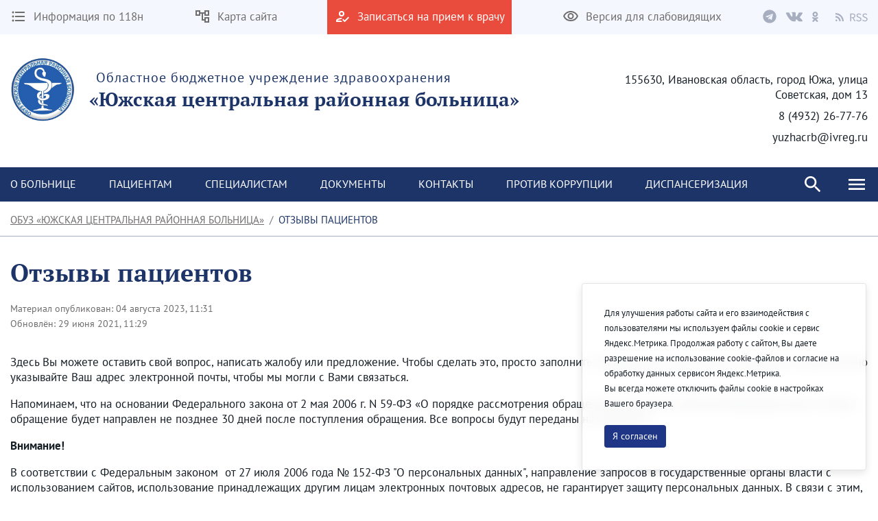

--- FILE ---
content_type: text/html;charset=UTF-8
request_url: https://crbyuzha.ru/c/portal/captcha/get_image?portletId=com_liferay_dynamic_data_mapping_form_web_portlet_DDMFormPortlet_INSTANCE_DZrzOHQNvY9N&t=1769460136881
body_size: 1912
content:
�PNG

   IHDR   �   2   �3�  �IDATx^�{PTU�15e���a6S�=���8��>�Ɯ�����&SP1�F�$IM��M�����(�ţ��e]��eaY`Y��{�q���^d���w�2�������}����;�|�\/ ��� D,� ��@�"� D,Q��	/�cQ0�x�$��T�����%4]0�dB�(���q<q|3���
K<�Z���0�`a,-��BC�hDUj �u̴8���ô��c��p�hM?����%���
=D����O�A�!b��D���|p	B�ƃ�b3�݊]��%�T�M|��e��?C'�k(�@�J8}D{A���&���!qG,����[~�|N`�4_�S����UJM/>n"@��CV�6.�.,�����W7I$�ݎ�|3��X�׀��̀�V!��o���2>�+�H^�}��C>���������b�M�w�J�;Q��K��r�u�f��_5�hqAS�E��..n������
�����׍u��7l�/_�|�,�yL@�5J
b�k?�D3�ь���z8� �Q�#���W?�����i��Kk�<�@��&ϭ�b�5:3*](����F�;<���@���-{�/oo�ڵ76DF���F#;��Յ*VŦM�C���f�6���P����N���?�6�Q�Irt�����l��B���1%h�6$�RU99��v|�8� �ɡ!f�傱�����O���f��=6Ǹ���C�l����1%Z��9�/�xzRS����!!����\9u���F4VqA��w~bM����H���w-�z��R,%�RSY��o����'{�@A�A�������v�C��@q�^�5�N����X/����|[���pL�]!��k�`�G���̓[���X��O�����Z 1S�N�髙e�S����y��O��k��=�|;m��lj�V9��		�X�����Ip0��:��AD�Sv�� i>�������\�B��O,��^��)Z��vc)u;Ŋ�R���ƨ(V,�bƄr�,��y��_�O�`�x#������Q��0�R-~#ZW�ժ�|�����w8��TxjH���P�Q�)���:5�-�X��8 jv��o4ܼ�K��x����n�=<~��s�Z��������O�[�H�׷�wڮo�խ����\��smv��`fW8ɧ�������c5�VU��w�)���k��G���O?e%S8@����=ɌA��.��X���ZU��F���Re�R������9�r��]�8���cZ�ޔ�Ф��q[�No?��wj��
=%%m��4�iZ+��n��څg�A̝�X6~�bĲӰ �Y5e�T�r��MbKM��n�gd�9p�!N,S+��Q��\��q��M :�RV��/��s" e'���Rr�bQV��]��
-Ӏ�D���Ɋ%{�u<7F�+-��ˉŧ;
#+<�	Y5�Ov�qB�A+��K�f�#��!�X롳���8h�v-?"�ju�7�`Ϥ'f��K��D {�����b�9�9�6I+W �6��k������U�+��&<��T%2OxT�x����U�#�d_Zf�>��֘�\�h�R�__��m���s�NK>s���w7�Rjz�$xo���m���[Ω�|�"m�tݷ�J�,����v
l7���C�WP
fg����lgO'�����>ҕ�7K��]�'D�E��ڶ�h�Jc^�=Z��ŭ�S_ų���>��"�~W�1X�[�ru�_��E���I�ٕ]E��/kg��&�^-����Xh���hYYuaa�e�*����<����8�ث�px����ٕ+0��[�v;Z<5�<iR���W'�V���������'qV�Nw}6�'V����!L�;|��vPj�R������^���GЬ'[��)�߁$�d^�I��k!�O,�E�XA b��E"A�XA b��E"A�XA b���)u�O��    IEND�B`�

--- FILE ---
content_type: text/css;charset=UTF-8
request_url: https://crbyuzha.ru/combo?browserId=chrome&minifierType=&themeId=theme1_WAR_theme1&languageId=ru_RU&b=7307&com_liferay_dynamic_data_mapping_form_web_portlet_DDMFormPortlet_INSTANCE_DZrzOHQNvY9N:%2Fadmin%2Fcss%2Fmain.css&com_liferay_journal_content_web_portlet_JournalContentPortlet_INSTANCE_PGsmdXP7tmlC:%2Fcss%2Fmain.css&com_liferay_site_navigation_menu_web_portlet_SiteNavigationMenuPortlet_INSTANCE_siteNavigationMenuPortlet_main:%2Fcss%2Fmain.css&t=1769412234000
body_size: 30117
content:
@charset "UTF-8";.cursor-pointer{cursor:pointer}.lfr-form-content .sheet{padding-bottom:1.5em}.lfr-form-content .sheet .taglib-page-iterator .lfr-pagination-buttons{margin-top:.5em}td.lfr-name-column{font-weight:600}.ddm-form-builder-buttons .icon-spinner,.lfr-ddm-form-pagination-controls .icon-spinner,.ddm-form-settings-modal .btn-toolbar-button .icon-spinner{margin-left:10px}.ddm-form-builder-buttons .btn-secondary{margin-left:12px}.ddm-form-builder-buttons .btn-link{font-weight:600}.ddm-form-builder-buttons .btn-link:focus{box-shadow:none}.ddm-form-builder-buttons .btn-primary{margin-left:0}.ddm-form-body-content{margin-top:32px}.liferay-ddm-form-builder-rule-builder-content .text-default{font-weight:normal}.ddm-form-settings-modal .btn,.ddm-publish-modal .btn,.dynamic-data-mapping-data-providers-modal .btn{transition:opacity .5s}.ddm-form-settings-modal .modal-body,.publish-modal-container .modal-body{background-color:#fff}.ddm-form-settings-modal .ddm-form-settings-modal-content .modal-body{padding:0}.ddm-form-settings-modal .ddm-form-settings-modal-content .modal-body .tab-pane.active{padding:24px 24px 0}.ddm-form-settings-modal .ddm-form-settings-modal-content .modal-body .tab a{outline:0}.ddm-form-settings-modal .ddm-form-instance-settings{padding:0}.ddm-form-settings-modal .ddm-form-instance-settings .lfr-ddm-form-page .row{margin-left:0;margin-right:0;padding:0}.ddm-form-settings-modal .modal-body{padding:0}.ddm-form-settings-modal .modal-body .component-tbar{height:48px;padding:0 12px}.ddm-form-settings-modal .modal-body .component-tbar .nav-link{height:100%}.ddm-form-settings-modal .modal-body .tab-pane{padding:16px 12px 8px}.ddm-form-settings-modal .modal-footer{padding-right:20px}.ddm-form-settings-modal .navbar-nav{float:none;margin-right:0}.ddm-publish-modal .alert-info{text-align:center}.ddm-publish-modal .ddm-publish-checkbox{margin-bottom:0;width:100%}.ddm-publish-modal .ddm-publish-checkbox small{display:block}.ddm-publish-modal .ddm-publish-checkbox>span{margin-bottom:.4em;margin-top:.4em}.ddm-publish-modal .input-checkbox-wrapper{float:right;margin-bottom:0}.ddm-publish-modal .lfr-ddm-repeatable-delete-button{position:absolute;right:15px;top:0}.ddm-publish-modal select.form-control[multiple]{height:auto}.ddm-publish-modal .text-to-copy{background-color:transparent}.ddm-publish-modal .toggle-switch{display:none}.ddm-share-url-popover{max-width:500px;width:100%}.dynamic-data-mapping-data-providers-modal{max-width:720px}.dynamic-data-mapping-data-providers-modal .modal-content{z-index:1}.editing-form-entry{background-color:white}.editing-form-entry .ddm-form-basic-info{padding-left:20px;padding-top:15px}.editing-form-entry-admin{background-color:white}.editing-form-entry-admin .ddm-form-basic-info{padding-bottom:8px;padding-left:20px;padding-top:15px}.editing-form-entry-admin .ddm-form-basic-info .ddm-form-name{font-weight:bold !important;padding-top:0 !important}.form-builder-page-manager-popover-header .popover-content{left:-16px;padding:0;position:absolute;top:30px;transform:translate3d(-208px,32px,0);will-change:transform}.form-builder-page-manager-popover-header li{color:#869cad;cursor:pointer;font-size:15px;font-weight:normal;line-height:16px;list-style-type:none;padding:5px 0}.form-builder-page-manager-popover-header ul{margin:0;padding:0}.form-builder-page-manager-popover-header.popover.left>.arrow{margin-left:19px}.form-builder-section-title{font-size:32px;font-weight:300;margin:0;padding-top:40px}.lfr-ddm-field-settings-confirmation-message{margin:0;padding:35px;text-align:center}.form-builder-sidebar .form-group .alloy-editor-container.input-group .alloy-editor-placeholder.ae-placeholder,.portlet-forms .form-group .alloy-editor-container.input-group .alloy-editor-placeholder.ae-placeholder{border-left:0;padding-left:0;width:inherit}.form-builder-sidebar .forms-navigation-bar,.form-builder-sidebar .navigation-bar-secondary,.form-builder-sidebar .management-bar,.portlet-forms .forms-navigation-bar,.portlet-forms .navigation-bar-secondary,.portlet-forms .management-bar{position:sticky;top:56px;width:100%;z-index:51}.form-builder-sidebar .icon-asterisk,.portlet-forms .icon-asterisk{margin-left:4px}.form-builder-sidebar .input-group-container .input-group-addon,.portlet-forms .input-group-container .input-group-addon{background-color:#e7e7ed}.form-builder-sidebar .liferay-ddm-form-field-editor .form-control-feedback,.portlet-forms .liferay-ddm-form-field-editor .form-control-feedback{margin-top:-25px;position:absolute;z-index:2}.form-builder-sidebar .management-bar,.portlet-forms .management-bar{top:102px}.form-builder-sidebar .radio-inline,.portlet-forms .radio-inline{padding-top:11px}.form-builder-sidebar .radio-inline+.radio-inline,.portlet-forms .radio-inline+.radio-inline{margin-left:0}.lfr-ddm-field-settings-yes{padding-left:21px;padding-right:21px}.lfr-ddm-form-container .lfr-ddm-form-pagination-controls{overflow:hidden}.portal-popup .alert,.portlet-forms-admin .alert{margin:0}.portal-popup .asset-icon .lexicon-icon,.portlet-forms-admin .asset-icon .lexicon-icon{height:32px;width:32px}.portal-popup .checkbox,.portal-popup .radio,.portlet-forms-admin .checkbox,.portlet-forms-admin .radio{margin-bottom:0;margin-top:0}.portal-popup .ddm-form-basic-info h1,.portal-popup .ddm-form-basic-info h2,.portal-popup .ddm-form-basic-info h3,.portal-popup .ddm-form-basic-info h4,.portal-popup .ddm-form-basic-info h5,.portal-popup .ddm-form-basic-info h6,.portlet-forms-admin .ddm-form-basic-info h1,.portlet-forms-admin .ddm-form-basic-info h2,.portlet-forms-admin .ddm-form-basic-info h3,.portlet-forms-admin .ddm-form-basic-info h4,.portlet-forms-admin .ddm-form-basic-info h5,.portlet-forms-admin .ddm-form-basic-info h6{margin:0}.portal-popup .ddm-form-basic-info .ae-placeholder:empty:before,.portlet-forms-admin .ddm-form-basic-info .ae-placeholder:empty:before{content:attr(data-placeholder)}.portal-popup .ddm-form-basic-info .alloy-editor-container .alloy-editor.alloy-editor-placeholder.ae-placeholder:not(:focus):not(.form-control),.portal-popup .ddm-form-basic-info .ddm-form-name,.portal-popup .ddm-form-basic-info .ddm-form-description,.portlet-forms-admin .ddm-form-basic-info .alloy-editor-container .alloy-editor.alloy-editor-placeholder.ae-placeholder:not(:focus):not(.form-control),.portlet-forms-admin .ddm-form-basic-info .ddm-form-name,.portlet-forms-admin .ddm-form-basic-info .ddm-form-description{border-width:0;margin:0;padding-left:0}.portal-popup .ddm-form-basic-info .alloy-editor-container .alloy-editor.alloy-editor-placeholder.ae-placeholder:not(:focus):not(.form-control) .form-feedback-item,.portal-popup .ddm-form-basic-info .ddm-form-name .form-feedback-item,.portal-popup .ddm-form-basic-info .ddm-form-description .form-feedback-item,.portlet-forms-admin .ddm-form-basic-info .alloy-editor-container .alloy-editor.alloy-editor-placeholder.ae-placeholder:not(:focus):not(.form-control) .form-feedback-item,.portlet-forms-admin .ddm-form-basic-info .ddm-form-name .form-feedback-item,.portlet-forms-admin .ddm-form-basic-info .ddm-form-description .form-feedback-item{top:-15px}.portal-popup .ddm-form-basic-info .alloy-editor-container .alloy-editor.alloy-editor-placeholder.ae-placeholder:not(:focus):not(.form-control) p,.portal-popup .ddm-form-basic-info .ddm-form-name p,.portal-popup .ddm-form-basic-info .ddm-form-description p,.portlet-forms-admin .ddm-form-basic-info .alloy-editor-container .alloy-editor.alloy-editor-placeholder.ae-placeholder:not(:focus):not(.form-control) p,.portlet-forms-admin .ddm-form-basic-info .ddm-form-name p,.portlet-forms-admin .ddm-form-basic-info .ddm-form-description p{margin:0}.portal-popup .ddm-form-basic-info .alloy-editor.alloy-editor-placeholder,.portlet-forms-admin .ddm-form-basic-info .alloy-editor.alloy-editor-placeholder{color:#000;font-weight:500}.portal-popup .ddm-form-basic-info .alloy-editor.alloy-editor-placeholder:empty:not(:focus),.portlet-forms-admin .ddm-form-basic-info .alloy-editor.alloy-editor-placeholder:empty:not(:focus){color:#c0ccd3}.portal-popup .ddm-form-basic-info .ddm-form-name,.portlet-forms-admin .ddm-form-basic-info .ddm-form-name{font-weight:300;padding:40px 0 0 0}.portal-popup .ddm-form-basic-info .ddm-form-name p,.portlet-forms-admin .ddm-form-basic-info .ddm-form-name p{margin:0}.portal-popup .ddm-form-basic-info .ddm-form-description,.portlet-forms-admin .ddm-form-basic-info .ddm-form-description{font-weight:normal;padding:16px 0 0 0}.portal-popup .ddm-form-basic-info .ddm-form-description p,.portlet-forms-admin .ddm-form-basic-info .ddm-form-description p{margin:0}.portal-popup .ddm-form-builder .modal-content .modal-footer,.portlet-forms-admin .ddm-form-builder .modal-content .modal-footer{justify-content:flex-start}.portal-popup .ddm-form-builder-app,.portlet-forms-admin .ddm-form-builder-app{margin-top:32px}.portal-popup .ddm-form-builder-app .form-builder-content,.portal-popup .ddm-form-builder-app .lfr-ddm-form-content,.portlet-forms-admin .ddm-form-builder-app .form-builder-content,.portlet-forms-admin .ddm-form-builder-app .lfr-ddm-form-content{background:#fff;border-color:#e7e7ed;border-radius:4px;margin:0 auto;width:auto}.portal-popup .ddm-form-builder-app .form-builder-content,.portlet-forms-admin .ddm-form-builder-app .form-builder-content{overflow:hidden}.portal-popup .ddm-form-builder-app .form-builder-field-list-empty .form-builder-field-list-add-button,.portlet-forms-admin .ddm-form-builder-app .form-builder-field-list-empty .form-builder-field-list-add-button{padding:16px 0;position:relative}.portal-popup .ddm-form-builder-app .form-builder-field-list-container .lfr-ddm-form-field-container.form-builder-field .form-group,.portlet-forms-admin .ddm-form-builder-app .form-builder-field-list-container .lfr-ddm-form-field-container.form-builder-field .form-group{margin-bottom:0}.portal-popup .ddm-form-builder-app .hide,.portlet-forms-admin .ddm-form-builder-app .hide{display:none}.portal-popup .ddm-form-builder-app .liferay-ddm-form-field-text textarea,.portlet-forms-admin .ddm-form-builder-app .liferay-ddm-form-field-text textarea{resize:none}.portal-popup .ddm-form-builder-app .toggle-switch-text,.portlet-forms-admin .ddm-form-builder-app .toggle-switch-text{word-break:break-word}.portal-popup .form-builder-tabview,.portal-popup .lfr-ddm-form-wizard,.portlet-forms-admin .form-builder-tabview,.portlet-forms-admin .lfr-ddm-form-wizard{border-bottom:1px solid #dee4e9;padding:20px 34px 11px;position:relative}.portal-popup .form-instance-id,.portal-popup .form-instance-modified-date,.portlet-forms-admin .form-instance-id,.portlet-forms-admin .form-instance-modified-date{margin-right:20px}.portlet-forms-admin #formsNavigationBar .nav-item .nav-link{color:#cdced9;cursor:pointer}.portlet-forms-admin #formsNavigationBar .nav-item .nav-link.active,.portlet-forms-admin #formsNavigationBar .nav-item .nav-link:hover{color:#fff}.portlet-forms-ie .forms-navigation-bar,.portlet-forms-ie .navigation-bar-secondary,.portlet-forms-ie .management-bar{position:inherit !important;top:0 !important}.portlet-forms-ie .sidebar-container{top:56px !important}.portal-popup .portlet-column{padding:0}.portal-popup .required-warning{margin-left:34px;margin-right:34px}.portal-popup .lfr-ddm-form-page .required-warning{margin-top:0}.form-builder-success-page{padding:35px}.progress-bar-success-item{margin-bottom:42px !important}.progress-bar-success-item:before{background-color:#cad3db;content:'';display:block;height:12px;margin-top:-5px;position:absolute;right:0;width:12px}.taglib-empty-result-message{margin-top:104px}.portlet-ddm-form-report .container-fluid{max-width:808px}.portlet-ddm-form-report .portlet-ddm-form-report-header{background-color:#fff;height:124px;padding-top:24px}.portlet-ddm-form-report .portlet-ddm-form-report-header .portlet-ddm-form-report-header-subtitle{color:#6b6c7e;font-size:14px;font-weight:normal}.portlet-ddm-form-report .portlet-ddm-form-report-header .portlet-ddm-form-report-header-title{font-size:32px;font-weight:600}.portlet-ddm-form-report .portlet-ddm-form-report-tabs .nav-item .nav-link{cursor:pointer}.autosave-bar .toolbar{margin-bottom:0}.autosave-bar.container{max-width:1248px}.portlet-forms label,.portlet-forms legend,.portlet-forms p,.form-entry label,.form-entry legend,.form-entry p{float:initial}.portlet-forms .aspect-ratio img,.form-entry .aspect-ratio img{top:0}.portlet-forms .btn,.form-entry .btn{transition:opacity .5s}.portlet-forms .control-label,.form-entry .control-label{float:none;margin-bottom:0;word-wrap:break-word}.portlet-forms .ddm-form-basic-info .ddm-form-name,.portlet-forms .ddm-form-basic-info .ddm-form-description,.form-entry .ddm-form-basic-info .ddm-form-name,.form-entry .ddm-form-basic-info .ddm-form-description{color:#6b6c7e;margin:0;word-wrap:break-word}.portlet-forms .ddm-form-basic-info .ddm-form-description,.form-entry .ddm-form-basic-info .ddm-form-description{font-weight:normal;line-height:24px;padding:16px 0 0 0}.portlet-forms .ddm-form-basic-info .ddm-form-description p,.form-entry .ddm-form-basic-info .ddm-form-description p{font-weight:400}.portlet-forms .ddm-form-basic-info .ddm-form-name,.form-entry .ddm-form-basic-info .ddm-form-name{font-size:32px;font-weight:300;padding:40px 0 0 0}.portlet-forms .ddm-form-basic-info .ddm-form-name p,.form-entry .ddm-form-basic-info .ddm-form-name p{font-weight:600}.portlet-forms .ddm-form-builder-buttons,.form-entry .ddm-form-builder-buttons{margin-bottom:0}.portlet-forms .form-builder-field-list-container,.form-entry .form-builder-field-list-container{hyphens:auto;padding:0;word-break:normal}.portlet-forms .form-builder-page-header,.form-entry .form-builder-page-header{padding-top:25px}.portlet-forms .form-builder-page-header-description,.portlet-forms .form-builder-page-header-title,.portlet-forms .lfr-ddm-form-page-description,.portlet-forms .lfr-ddm-form-page-title,.form-entry .form-builder-page-header-description,.form-entry .form-builder-page-header-title,.form-entry .lfr-ddm-form-page-description,.form-entry .lfr-ddm-form-page-title{font-weight:normal;resize:none;width:90%;word-break:normal}.portlet-forms .form-builder-page-header-description.form-control,.portlet-forms .lfr-ddm-form-page-description,.form-entry .form-builder-page-header-description.form-control,.form-entry .lfr-ddm-form-page-description{font-size:14px}.portlet-forms .form-builder-page-header-title,.form-entry .form-builder-page-header-title{font-weight:600}.portlet-forms .form-feedback-item,.form-entry .form-feedback-item{font-size:14px}.portlet-forms .lfr-ddm-form-page-description,.form-entry .lfr-ddm-form-page-description{margin-top:9px}.portlet-forms .lfr-ddm-form-field-container,.form-entry .lfr-ddm-form-field-container{border-radius:0;border-width:0;box-shadow:none;margin:0}.portlet-forms .liferay-ddm-form-field-paragraph blockquote,.form-entry .liferay-ddm-form-field-paragraph blockquote{margin:1em 40px}.portlet-forms .liferay-ddm-form-field-paragraph p,.form-entry .liferay-ddm-form-field-paragraph p{margin-top:14px;word-wrap:break-word}.portlet-forms .liferay-ddm-form-field-tip,.form-entry .liferay-ddm-form-field-tip{margin:0;min-height:16px}.portlet-forms .lfr-ddm-form-page-title,.portlet-forms .form-builder-page-header-title.form-control,.form-entry .lfr-ddm-form-page-title,.form-entry .form-builder-page-header-title.form-control{font-size:28px;margin-bottom:9px;margin-top:0}.portlet-forms .management-bar,.form-entry .management-bar{border-bottom:1px solid #e7e7ed}.portlet-forms .checkbox-multiple-options .checkbox-multiple-switcher-inline,.form-entry .checkbox-multiple-options .checkbox-multiple-switcher-inline{cursor:pointer;display:inline-block;font-weight:normal;margin:5px 15px 0 0;padding-left:0;position:relative;vertical-align:middle}.portlet-forms .radio-inline,.form-entry .radio-inline{margin-right:10%}.portlet-forms .required-warning,.form-entry .required-warning{display:block;font-weight:inherit;margin-top:-17px;text-align:left}@media(min-width:576px){.ddm-form-builder .modal-sm,.ddm-translation-manager .modal-sm{max-width:300px;position:relative}}.error-icon{color:#da1414;margin-right:5px}.exception-container>div:first-child{margin-top:24px}.form-builder-publish-popover{max-width:500px}.form-builder-publish-popover .publish-popover-content{display:block}.form-builder-publish-popover .publish-popover-content .form-group{margin-bottom:10px}.form-builder-publish-popover .publish-popover-content .form-group.has-success{margin-bottom:0}.form-builder-publish-popover .publish-popover-content .form-group.has-success .form-feedback-item{display:block}.form-builder-publish-popover .publish-popover-content .form-group.has-success .publish-button-success-icon{display:block}.form-builder-publish-popover .publish-popover-content .form-group.has-success .publish-button-text{display:none}.form-builder-publish-popover .publish-popover-content .form-group.has-error{margin-bottom:0}.form-builder-publish-popover .publish-popover-content .form-group.has-error .form-feedback-item{display:block}.form-builder-publish-popover .publish-popover-content .form-group .form-feedback-item{display:none;margin-bottom:0}.form-builder-publish-popover .publish-popover-content .form-group .input-group-btn{vertical-align:top}.form-builder-publish-popover .publish-popover-content .form-group .publish-button-success-icon{display:none;padding-left:10px;padding-right:10px}.form-builder-publish-popover-content{display:table;width:500px}.invalid-form-instance{font-weight:normal}.publish-popover-content{display:none}.publish-popover-content .arrow{top:40%}.portlet-forms-admin .aspect-ratio img{top:0}.portlet-forms-admin .autosave-feedback{color:#6b6c7e;display:block;font-style:italic;padding-bottom:18.071px;padding-left:335px;padding-right:25px;padding-top:18.071px;text-align:center}.portlet-forms-admin .autosave-feedback-container{align-items:center;display:flex;justify-content:center}.portlet-forms-admin .management-bar .liferayalert{margin-left:auto;margin-right:auto;width:80%}.portlet-forms-admin .publish-icon{color:#879dae;cursor:pointer;float:right}.portlet-forms-admin .publish-icon.disabled{background-color:#fff;border-color:#cdced9;cursor:not-allowed;opacity:.26}.portlet-forms-admin .publish-icon:hover:not(.disabled){color:#65b3f0}.portlet-forms-admin .ddm-form-basic-info h1,.portlet-forms-admin .ddm-form-basic-info h5,.portlet-forms-admin .ddm-form-basic-info .h5{margin:0}.portlet-forms-admin .ddm-form-basic-info .ae-placeholder:empty:before{content:attr(data-placeholder)}.portlet-forms-admin .ddm-form-basic-info .alloy-editor-container .alloy-editor.alloy-editor-placeholder,.portlet-forms-admin .ddm-form-basic-info .alloy-editor-container .alloy-editor.alloy-editor-placeholder:empty:not(:focus){border-width:0;padding-left:0}.portlet-forms-admin .ddm-form-basic-info .alloy-editor-container .alloy-editor.alloy-editor-placeholder .form-feedback-item,.portlet-forms-admin .ddm-form-basic-info .alloy-editor-container .alloy-editor.alloy-editor-placeholder:empty:not(:focus) .form-feedback-item{top:-15px}.portlet-forms-admin .ddm-form-basic-info .alloy-editor-container .alloy-editor.alloy-editor-placeholder p,.portlet-forms-admin .ddm-form-basic-info .alloy-editor-container .alloy-editor.alloy-editor-placeholder:empty:not(:focus) p{margin:0}.portlet-forms-admin .ddm-form-basic-info .alloy-editor-container .alloy-editor.alloy-editor-placeholder:empty:not(:focus){color:#c0ccd3}.portlet-forms-admin .form-builder-content .layout-builder-layout-container{margin-bottom:0}.portlet-forms-admin .form-builder-field{border-radius:0;border-width:0;box-shadow:none;margin:0;padding:16px 10px}.portlet-forms-admin .form-builder-field:hover{background-color:#f0f8fe;cursor:pointer}.portlet-forms-admin .form-builder-field-content-target{height:100%;position:absolute;top:0;width:100%}.portlet-forms-admin .form-builder-field-list-add-button{border-width:0;width:100%}.portlet-forms-admin .form-builder-field-list-add-button.disabled .form-builder-field-list-add-button-label,.portlet-forms-admin .form-builder-field-list-add-button.disabled .form-builder-field-list-add-button-icon,.portlet-forms-admin .form-builder-field-list-add-button[disabled] .form-builder-field-list-add-button-label,.portlet-forms-admin .form-builder-field-list-add-button[disabled] .form-builder-field-list-add-button-icon{opacity:1}.portlet-forms-admin .form-builder-field-list-add-button-icon,.portlet-forms-admin .form-builder-field-list-add-button-label{cursor:inherit;transition:opacity .5s}.portlet-forms-admin .form-builder-field-list-add-button-icon{position:relative}.portlet-forms-admin .form-builder-field-list-add-button-icon .lexicon-icon{height:10px;width:10px}.portlet-forms-admin .form-builder-field-list-add-button-label{color:#4a90e2}.portlet-forms-admin .form-builder-field-list-add-button-large .form-builder-field-list-add-button-label{display:table;letter-spacing:.07em;margin:0 auto;margin-top:5px;white-space:normal;word-break:break-all}.portlet-forms-admin .form-builder-field+.form-builder-field-list-add-container{margin-top:-22px}.portlet-forms-admin .form-builder-field-list-add-container.between-fields{margin-top:-12px}.portlet-forms-admin .form-builder-field-list-empty .form-builder-field-list-add-button-icon{margin-top:5px}.portlet-forms-admin .form-builder-field-list-empty .form-builder-field-list-add-button-icon .lexicon-icon{height:16px;width:16px}.portlet-forms-admin .form-builder-field-list-empty .form-builder-field-list-add-button-label{padding-top:0}.portlet-forms-admin .form-builder-field-list-empty .form-builder-field-list-add-container,.portlet-forms-admin .form-builder-field-list-empty .form-builder-field-move-target{margin:10px 0}.portlet-forms-admin .form-builder-field-list-empty .form-builder-field-list-container{padding:0}.portlet-forms-admin .form-builder-field-list-empty .form-builder-field-move-target{padding:37px 0}.portlet-forms-admin .form-builder-header{display:none}.portlet-forms-admin .form-builder-header-title{display:none}.portlet-forms-admin .form-builder-layout{margin:0 auto;width:auto}.portlet-forms-admin .form-builder-layout .layout-builder-add-row-area{margin:0}.portlet-forms-admin .form-builder-layout .layout-row-container-row{margin-bottom:0}.portlet-forms-admin .form-builder-layout .layout-row-container-row .layout-row{border-left-width:0;border-right-width:0}.portlet-forms-admin .form-builder-layout .layout-row-container-row .layout-row .col{border-radius:0;border-width:0;min-height:50px}.portlet-forms-admin .form-builder-layout .layout-row-container-row .layout-row .col .layout-col-content{padding-left:34px;padding-right:34px}.portlet-forms-admin .form-builder-layout .layout-row-container-row .layout-row .col .form-group{min-height:40px}@media(min-width:768px){.portlet-forms-admin .form-builder-layout .layout-row-container-row .layout-row .col .layout-col-content{padding-left:20px;padding-right:20px}.portlet-forms-admin .form-builder-layout .layout-row-container-row .layout-row .col:first-of-type .layout-col-content{padding-left:34px}.portlet-forms-admin .form-builder-layout .layout-row-container-row .layout-row .col.last-col .layout-col-content{padding-right:34px}}.portlet-forms-admin .form-builder-pages{padding-bottom:0}.portlet-forms-admin .form-builder-pages li.active a{z-index:0}.portlet-forms-admin .form-builder-page-header{padding-right:62px;position:relative}.portlet-forms-admin .form-builder-pages-header{margin-bottom:0;margin-top:0;padding-left:24px;padding-right:0;width:auto}.portlet-forms-admin .form-builder-pages-header .form-builder-page-header-description,.portlet-forms-admin .form-builder-pages-header .form-builder-page-header-title{display:block;height:auto;overflow:hidden;width:100%}.portlet-forms-admin .form-builder-pages-header .form-builder-page-header-description{margin-top:-19px;padding-top:0}.portlet-forms-admin .form-builder-pages-header .form-builder-page-header-title{margin-bottom:0;padding-bottom:0;padding-top:0}.portlet-forms-admin .form-builder-pages-header textarea{border-width:0;padding-left:0;padding-right:0}.portlet-forms-admin .form-builder-pages-header textarea:focus{box-shadow:none}.portlet-forms-admin .form-builder-page-manager-content{border-top:1px solid #dce0e3}.portlet-forms-admin .form-builder-page-manager-content .form-builder-controls-trigger{margin:0;padding:29px}.portlet-forms-admin .form-builder-pages-header .form-builder-controls-trigger{padding:32px 16px;position:absolute;right:0;top:0}.portlet-forms-admin .form-builder-pages-lexicon{position:relative;text-align:center}.portlet-forms-admin .form-builder-pages-lexicon .form-builder-pagination{margin:0}.portlet-forms-admin .form-builder-tabview{align-items:center;display:flex;flex-direction:row;justify-content:space-between;padding:30px 36px 0 52px;width:100%}@media(max-width:767.98px){.portlet-forms-admin .form-builder-tabview .multi-step-nav-collapse-sm{flex-wrap:nowrap;margin-bottom:30px}}.portlet-forms-admin .form-builder-tabview .multi-step-nav-collapse-sm{width:100%}.portlet-forms-admin .form-builder-tabview .form-builder-controls-trigger{display:block;font-size:20px;line-height:0;padding:0 0 0 32px;text-decoration:none}.portlet-forms-admin input[type='checkbox'],.portlet-forms-admin input[type='radio']{background-color:transparent;border-color:#869cad;color:initial;cursor:default}.portlet-forms-admin .layout-builder-move-target-label,.portlet-forms-admin .form-builder-field-move-target-label,.portlet-forms-admin .form-builder-field-list-add-button-label{font-size:11px}.portlet-forms-admin .form-builder-field-list-add-button-large .form-builder-field-list-add-button-label{font-size:9px}.portlet-forms-admin input.toggle-switch{display:none}.portlet-forms-admin input.toggle-switch:disabled ~ .toggle-switch-bar{opacity:1}.portlet-forms-admin .layout-builder-remove-row-button{background:#fff;border:1px solid #65b6f0;height:auto;padding:0;top:-22px;width:auto;z-index:9}.portlet-forms-admin .layout-builder-remove-row-button .lexicon-icon{color:#65b6f0;margin:10px}.portlet-forms-admin .layout-builder-remove-row-button:hover{background:#65b6f0}.portlet-forms-admin .layout-builder-remove-row-button:hover .lexicon-icon{color:#fff}.portlet-forms-admin .layout-builder-move-row-target{margin-left:34px;margin-right:34px}.portlet-forms-admin .layout-builder-remove-row-button{right:-20px}.portlet-forms-admin .layout-builder-resize-col-draggable-handle .glyphicon-chevron-left{left:6px}.portlet-forms-admin .lfr-ddm-repeatable-add-button{position:absolute;right:0;top:0}.portlet-forms-admin .lfr-ddm-repeatable-delete-button{position:absolute;right:15px;top:0}.portlet-forms-admin .lfr-search-container-wrapper .list-group .list-group-item h2.h5{font-weight:600}.portlet-forms-admin .liferay-ddm-form-renderer-wizard-disabled .liferay-ddm-form-renderer-wizard-navigation-allowed>li{cursor:not-allowed}.portlet-forms-admin .liferay-ddm-form-renderer-wizard-navigation-allowed>li{cursor:pointer}.autocomplete-dropdown-menu.dropdown-menu{z-index:1100}.portlet-journal-content .asset-links .list-group-item:last-child{border-bottom-width:0}.portlet-journal-content .journal-content-article{word-wrap:break-word}.portlet-journal-content .journal-content-article blockquote{margin:1em 40px}.portlet-journal-content .journal-content-article img,.portlet-journal-content .journal-content-article .cke_widget_image{max-width:100%}.portlet-journal-content .journal-content-article img[style*='float: left;'],.portlet-journal-content .journal-content-article img[style*='float:left;'],.portlet-journal-content .journal-content-article .cke_widget_image[style*='float: left;'],.portlet-journal-content .journal-content-article .cke_widget_image[style*='float:left;']{margin-right:24px}.portlet-journal-content .journal-content-article img[style*='float: right;'],.portlet-journal-content .journal-content-article img[style*='float:right;'],.portlet-journal-content .journal-content-article .cke_widget_image[style*='float: right;'],.portlet-journal-content .journal-content-article .cke_widget_image[style*='float:right;']{margin-left:24px}.portlet-journal-content .journal-content-article img[style*='float: left;'],.portlet-journal-content .journal-content-article img[style*='float:left;'],.portlet-journal-content .journal-content-article img[style*='float: right;'],.portlet-journal-content .journal-content-article img[style*='float:right;'],.portlet-journal-content .journal-content-article .cke_widget_image[style*='float: left;'],.portlet-journal-content .journal-content-article .cke_widget_image[style*='float:left;'],.portlet-journal-content .journal-content-article .cke_widget_image[style*='float: right;'],.portlet-journal-content .journal-content-article .cke_widget_image[style*='float:right;']{margin-bottom:24px;margin-top:24px}.portlet-journal-content .journal-content-article:after{clear:both;content:'';display:block}.portlet-journal-content .journal-template-error pre{white-space:pre-wrap}.portlet-journal-content .portlet .portlet-header{flex-wrap:nowrap}.portlet-journal-content .portlet .portlet-header .visible-interaction{display:block;visibility:hidden}.portlet-journal-content .portlet .portlet-header .visible-interaction .lfr-icon-menu{background-color:#fff;color:#0b5fff}.portlet-journal-content .portlet .portlet-header .visible-interaction .lfr-icon-menu>a{color:inherit;line-height:23px;width:auto}.portlet-journal-content .preview-asset-entry{border:1px solid #0b5fff;border-radius:0}@media only screen and (min-width:768px){.portlet-journal-content .portlet .portlet-header .visible-interaction{display:block;visibility:hidden}}body:not(.controls-hidden) .portlet-journal-content:hover .portlet .portlet-header .visible-interaction,body:not(.controls-hidden) .portlet-journal-content:focus .portlet .portlet-header .visible-interaction,body:not(.controls-hidden) .portlet-journal-content .portlet.open .portlet-header .visible-interaction{visibility:visible}.portlet-journal-content.portlet-barebone .portlet .portlet-header{margin-bottom:0;position:absolute;right:2px;top:2px;z-index:1}@charset "UTF-8";.portlet-navigation .nav-link .layout-logo{max-height:1rem;max-width:2rem}.portlet-navigation .navigation-menu__submenu{cursor:default}.portlet-navigation .navigation-menu__submenu.dropdown-item:hover{background-color:transparent;color:#6b6c7e}

--- FILE ---
content_type: text/css;charset=UTF-8
request_url: https://crbyuzha.ru/o/dynamic-data-mapping-form-renderer/css/main.css
body_size: 17734
content:
@charset "UTF-8";
/**
 * Clay 3.13.0
 *
 * SPDX-FileCopyrightText: © 2020 Liferay, Inc. <https://liferay.com>
 * SPDX-FileCopyrightText: © 2020 Contributors to the project Clay <https://github.com/liferay/clay/graphs/contributors>
 *
 * SPDX-License-Identifier: BSD-3-Clause
 */
/**
 * Bootstrap v4.4.1
 *
 * SPDX-FileCopyrightText: © 2019 Twitter, Inc. <https://twitter.com>
 * SPDX-FileCopyrightText: © 2019 The Bootstrap Authors <https://getbootstrap.com/>
 *
 * SPDX-License-Identifier: LicenseRef-MIT-Bootstrap
 */
.datepicker body {
  background-color: #fff; }

.datepicker .row {
  margin-bottom: 20px; }

.datepicker .header {
  display: flex;
  justify-content: space-between;
  padding: 3px;
  width: 100%; }
  .datepicker .header .form-caption {
    width: 75%; }
    .datepicker .header .form-caption select {
      margin: 0 1px; }
  .datepicker .header .navigation {
    width: 25%; }

.datepicker .grid {
  display: flex;
  flex-wrap: wrap;
  margin-top: 16px;
  width: 100%; }

.datepicker .rowgroup {
  display: flex;
  margin: 4px 0;
  width: 100%; }

.datepicker .day {
  align-items: center;
  border-radius: 100%;
  color: #6b6c7e;
  cursor: pointer;
  display: flex;
  height: 31px;
  justify-content: center;
  margin: 0 1px;
  width: 32px; }
  .datepicker .day:focus {
    outline: none; }

.datepicker .day.active {
  background-color: #0b5fff;
  color: #fff !important; }

.datepicker .day.outside {
  color: #a7a9bc; }

.datepicker .form-caption,
.datepicker .navigation {
  display: flex; }

.datepicker .datepicker {
  padding: 16px; }

.datepicker .dropdown-menu {
  max-width: 384px;
  padding: 0; }

.datepicker .weekdays {
  align-items: center;
  display: flex;
  height: 21px;
  justify-content: space-between;
  margin-top: 16px;
  padding: 0 8px;
  width: 100%; }

.datepicker .week {
  color: #272833;
  font-weight: 600;
  text-align: center;
  width: 32px; }

.datepicker .extension-time {
  align-items: center;
  background-color: rgba(241, 242, 245, 0.5);
  color: #6b6c7e;
  display: flex;
  padding: 16px 32px; }

.datepicker .extension-control {
  align-items: center;
  display: flex; }

.datepicker .extension-time > svg {
  height: 16px;
  margin-right: 16px;
  margin-top: 1px;
  width: 16px; }

.datepicker .datepicker .form-control,
.datepicker .extension-time .form-control {
  background-color: transparent;
  border: transparent; }

.lfr-ddm-form-field-checkbox-switch {
  display: block;
  margin-bottom: 0 0 0.25rem;
  min-height: 0;
  padding-left: 0;
  position: relative; }
  .lfr-ddm-form-field-checkbox-switch.lfr-ddm-form-field-checkbox-switch-inline {
    display: inline-block;
    margin-right: 1rem; }
  .lfr-ddm-form-field-checkbox-switch .simple-toggle-switch .toggle-switch-label {
    max-width: none; }

.ddm-info {
  color: #6b6c7e;
  display: flex;
  font-size: 0.875rem;
  font-weight: 400;
  padding-top: 14px; }
  .ddm-info .ddm-info-text {
    margin-left: 9px; }
  .ddm-info .ddm-tooltip {
    color: #6b6c7e;
    padding-left: 0; }

.ddm-toggle-switch .toggle-switch-text {
  font-size: 0.875rem; }

.image-picker-preview-modal > .modal-full-screen,
.image-picker-preview-modal > .modal-full-screen > .modal-full-screen {
  bottom: 0;
  left: 0;
  right: 0;
  top: 0; }

.image-picker-preview-modal > .modal-full-screen .modal-content {
  background-color: transparent;
  border: none;
  box-shadow: none; }

.image-picker-preview-modal > .modal-full-screen .modal-header {
  border: none; }
  .image-picker-preview-modal > .modal-full-screen .modal-header > button.close {
    color: #fff; }
    .image-picker-preview-modal > .modal-full-screen .modal-header > button.close:hover {
      background-color: rgba(255, 255, 255, 0.1); }

.image-picker-preview-modal > .modal-full-screen .modal-footer {
  border: none; }

.image-picker-preview {
  position: relative; }
  .image-picker-preview > .image-picker-priview-backdor {
    background-color: transparent;
    background-position: center center;
    background-repeat: no-repeat;
    border-radius: 0.25rem;
    cursor: pointer;
    left: 0;
    position: absolute;
    top: 0; }
    .image-picker-preview > .image-picker-priview-backdor > svg {
      color: rgba(255, 255, 255, 0.4);
      display: none;
      height: 40px;
      left: 48.61%;
      position: absolute;
      top: 46.48%;
      width: 40px; }
    .image-picker-preview > .image-picker-priview-backdor.image-backdor:hover {
      background-color: rgba(39, 40, 51, 0.5); }
      .image-picker-preview > .image-picker-priview-backdor.image-backdor:hover > svg {
        display: block; }

.lfr-ddm-form-field-group {
  display: block;
  margin: 0.75rem 0;
  position: relative; }

.ddm-form-field-repeatable-add-button {
  position: absolute;
  right: 0;
  top: 0; }

.form-builder-select-field .select-field-trigger {
  align-items: center;
  display: flex;
  justify-content: space-between; }

.form-builder-select-field .select-field-trigger .option-selected, .form-builder-select-field .multiple-label-list .multiple-label {
  text-overflow: ellipsis;
  white-space: nowrap; }

.ddm-btn-cancel {
  margin-right: 7px; }

.ddm-btn-full button {
  width: 100%; }

.ddm-form-builder-app .lfr-ddm-form-page > .row {
  margin-left: 20px;
  margin-right: 20px; }

.ddm-form-builder-app.ddm-form-builder-app-not-ready {
  opacity: 0.5;
  pointer-events: none; }

.input-group-inset-item {
  height: auto; }

body .ddm-user-view-content .ddm-field {
  padding: 0 12px; }

body .ddm-user-view-content .liferay-ddm-form-renderer-wizard {
  padding: 40px 34px 31px; }

body .ddm-user-view-content .multi-step-item.active .multi-step-divider {
  background-color: #1865fb; }

body .ddm-user-view-content .multi-step-indicator-label {
  margin-top: -28px; }

body .ddm-user-view-content .form-group .form-check-inline {
  margin-right: 16px; }

body .ddm-user-view-content .form-group .custom-control-inline + .custom-control-inline {
  margin-left: 16px; }

body .ddm-user-view-content .multi-step-icon {
  cursor: default; }

.portlet-forms .ddm-form-basic-info .ddm-form-name {
  color: #000;
  font-weight: 500; }

.lfr-ddm-form-field-container label,
.lfr-ddm-form-field-container legend,
.lfr-ddm-form-field-container p {
  padding-right: 40px; }

.lfr-ddm-form-container {
  word-break: normal; }
  .lfr-ddm-form-container .form-control-feedback {
    margin-left: -20px; }
  .lfr-ddm-form-container .icon-angle-left {
    font-size: inherit; }
  .lfr-ddm-form-container .input-group-addon .form-control-feedback {
    left: -18px; }
  .lfr-ddm-form-container .required-warning {
    margin-bottom: 25px;
    padding-left: 32px; }
    .lfr-ddm-form-container .required-warning .icon-asterisk {
      margin-left: 4px; }
  .lfr-ddm-form-container .select-arrow-down-container:focus {
    outline: none; }
  .lfr-ddm-form-container .lfr-ddm-form-field-container {
    position: relative; }
    .lfr-ddm-form-container .lfr-ddm-form-field-container.has-error .liferay-ddm-form-field-date .input-group-addon {
      border-width: 0 0 2px; }

@keyframes spin {
  100% {
    transform: rotate(359deg); } }
    .lfr-ddm-form-container .lfr-ddm-form-field-container .icon-asterisk {
      margin-left: 4px; }
    .lfr-ddm-form-container .lfr-ddm-form-field-container .lfr-ddm-form-field-repeatable-add-button {
      position: absolute;
      right: 0;
      top: 0; }
    .lfr-ddm-form-container .lfr-ddm-form-field-container .lfr-ddm-form-field-repeatable-delete-button {
      position: absolute;
      right: 15px;
      top: 0; }
    .lfr-ddm-form-container .lfr-ddm-form-field-container .liferay-ddm-form-field-date .input-group-addon {
      cursor: pointer; }
    .lfr-ddm-form-container .lfr-ddm-form-field-container select.form-control[multiple] {
      height: auto; }
    .lfr-ddm-form-container .lfr-ddm-form-field-container textarea {
      overflow-y: hidden; }
  .lfr-ddm-form-container .lfr-ddm-form-page {
    display: none;
    padding: 0; }
    .lfr-ddm-form-container .lfr-ddm-form-page.active {
      display: block; }
  .lfr-ddm-form-container .lfr-ddm-form-page-description {
    margin-bottom: 23px; }
  .lfr-ddm-form-container .lfr-ddm-form-page-title + .required-warning {
    margin-top: 0; }
  .lfr-ddm-form-container .lfr-ddm-form-page-title + .row {
    margin-top: 40px; }
  .lfr-ddm-form-container .lfr-ddm-form-pagination-controls {
    padding-top: 20px; }
    .lfr-ddm-form-container .lfr-ddm-form-pagination-controls button {
      margin-bottom: 20px; }
  .lfr-ddm-form-container .row {
    min-height: auto; }
  .lfr-ddm-form-container .has-error .liferay-ddm-form-field-grid.table-responsive {
    margin-bottom: 0; }
  .lfr-ddm-form-container .has-error select.form-control[multiple] {
    background-image: none; }
  .lfr-ddm-form-container .has-error td,
  .lfr-ddm-form-container .has-error th {
    color: #da1414; }
  .lfr-ddm-form-container .lfr-ddm-form-field-repeatable-toolbar a {
    color: #65b6f0;
    text-decoration: none; }
    .lfr-ddm-form-container .lfr-ddm-form-field-repeatable-toolbar a:hover {
      text-decoration: none; }

.liferay-ddm-form-field-checkbox .checkbox {
  margin-bottom: 2px; }

.liferay-ddm-form-field-document-library a {
  display: inline-block; }

.liferay-ddm-form-field-document-library .clear-button-upload {
  border-bottom-left-radius: 0;
  border-top-left-radius: 0; }

.liferay-ddm-form-field-document-library .clear-button-upload-on {
  border-bottom-right-radius: 0;
  border-top-right-radius: 0; }

.liferay-ddm-form-field-document-library .input-file {
  height: 0.1px;
  opacity: 0;
  overflow: hidden;
  position: absolute;
  width: 0.1px;
  z-index: -1; }

.liferay-ddm-form-field-paragraph,
.liferay-ddm-form-field-tip {
  color: #5b7b86;
  line-height: 16px; }

.liferay-ddm-form-field-paragraph {
  font-size: 14px; }

.liferay-ddm-form-field-options .form-control-feedback {
  margin-left: 0; }
  .liferay-ddm-form-field-options .form-control-feedback [class^='icon'] {
    display: none; }

.liferay-ddm-form-field-tip {
  font-size: 11px;
  font-weight: normal; }

.liferay-ddm-form-field-grid .table {
  margin-bottom: 0.1rem; }

.liferay-ddm-form-field-grid.table-responsive {
  margin-bottom: 0; }

.liferay-ddm-form-field-grid th,
.liferay-ddm-form-field-grid td:not(:first-child) {
  text-align: center; }

.radio-options .radio-inline span {
  display: inline-block;
  height: 28px; }

.multi-step-progress-bar > .complete {
  color: #65b6f0; }
  .multi-step-progress-bar > .complete .divider {
    background-color: #65b6f0; }

.portal-popup {
  padding: 0; }
  .portal-popup.open {
    padding: 0; }

.form-builder-layout .input-group .form-control {
  z-index: initial; }

.form-builder-select-field {
  position: relative; }
  .form-builder-select-field .option-selected-placeholder {
    color: #6a6c7d; }
  .form-builder-select-field .dropdown-menu {
    display: block;
    max-width: inherit;
    min-width: 0;
    overflow: hidden;
    width: 100%; }
    .form-builder-select-field .dropdown-menu .dropdown-section,
    .form-builder-select-field .dropdown-menu .dropdown-item,
    .form-builder-select-field .dropdown-menu .no-results-list {
      padding: 0.5rem 1rem; }
    .form-builder-select-field .dropdown-menu .placeholder-dropdown-item {
      color: #a7a9bc; }
      .form-builder-select-field .dropdown-menu .placeholder-dropdown-item:hover {
        color: #a7a9bc; }
    .form-builder-select-field .dropdown-menu .custom-control {
      padding-bottom: 0; }
  .form-builder-select-field .select-arrow-down-container {
    color: #6b6c7e; }
  .form-builder-select-field .search-chosen {
    border-bottom: 1px solid #e4e9ec;
    position: relative; }
  .form-builder-select-field .select-search-container {
    left: 8px;
    position: absolute;
    top: 2px; }
    .form-builder-select-field .select-search-container a {
      color: #869cad; }
  .form-builder-select-field.active .select-field-trigger {
    border-bottom: 2px solid #65b6f0; }
  .form-builder-select-field .form-control {
    margin-bottom: 0; }
  .form-builder-select-field .form-control[disabled] > a.select-arrow-down-container {
    cursor: not-allowed;
    opacity: 0.5; }
  .form-builder-select-field .form-control[disabled]:focus {
    border-bottom: 2px solid #869cad;
    text-decoration: none; }
  .form-builder-select-field .select-field-trigger {
    height: inherit; }
    .form-builder-select-field .select-field-trigger .option-selected {
      overflow: hidden; }
  .form-builder-select-field .drop-chosen {
    background-color: #fff;
    border-radius: 0 0 4px 4px;
    box-shadow: 0 2px 14px 0 rgba(58, 75, 87, 0.1);
    left: 0;
    position: absolute;
    right: 0;
    z-index: 1010; }
    .form-builder-select-field .drop-chosen .dropdown-visible {
      display: block; }
    .form-builder-select-field .drop-chosen .results-chosen {
      margin: 0;
      min-width: 100%;
      overflow-x: hidden;
      overflow-y: auto;
      padding: 0; }
      .form-builder-select-field .drop-chosen .results-chosen .inline-scroller > span {
        padding-left: 16px; }
  .form-builder-select-field .multiple-label-list {
    display: flex;
    flex-flow: row;
    flex-wrap: wrap;
    list-style: none;
    margin: 0;
    padding-right: 20px;
    width: auto; }
    .form-builder-select-field .multiple-label-list li {
      overflow: hidden; }
    .form-builder-select-field .multiple-label-list span.label-secondary {
      max-width: 200px; }
    .form-builder-select-field .multiple-label-list .multiple-label {
      margin-bottom: 4px;
      margin-right: 6px;
      margin-top: 0;
      overflow: hidden;
      padding-right: 20px;
      position: relative; }
      .form-builder-select-field .multiple-label-list .multiple-label a {
        font-size: 6px;
        position: absolute;
        right: 5px;
        top: 1px; }
        .form-builder-select-field .multiple-label-list .multiple-label a .icon-monospaced.lexicon-icon {
          margin-bottom: 1px;
          margin-left: 5px;
          padding: 0; }

.lfr-ddm-form-page-description,
.lfr-ddm-form-page-title {
  padding-left: 8px;
  padding-right: 32px; }

.lfr-ddm-form-paginated .pagination {
  justify-content: center;
  padding-bottom: 30px; }

.lfr-ddm-form-field-repeatable-toolbar .ddm-form-field-repeatable-add-button,
.lfr-ddm-form-field-repeatable-toolbar .ddm-form-field-repeatable-delete-button {
  border-radius: 10px !important;
  height: 18px;
  padding: 2px !important;
  position: absolute;
  width: 18px; }
  .lfr-ddm-form-field-repeatable-toolbar .ddm-form-field-repeatable-add-button .lexicon-icon,
  .lfr-ddm-form-field-repeatable-toolbar .ddm-form-field-repeatable-delete-button .lexicon-icon {
    height: 10px;
    margin-bottom: 6px;
    margin-top: 0; }
  .lfr-ddm-form-field-repeatable-toolbar .ddm-form-field-repeatable-add-button .lexicon-icon-hr,
  .lfr-ddm-form-field-repeatable-toolbar .ddm-form-field-repeatable-delete-button .lexicon-icon-hr {
    width: 8px; }
  .lfr-ddm-form-field-repeatable-toolbar .ddm-form-field-repeatable-add-button .lexicon-icon-plus,
  .lfr-ddm-form-field-repeatable-toolbar .ddm-form-field-repeatable-delete-button .lexicon-icon-plus {
    width: 10px; }

.lfr-ddm-form-field-repeatable-toolbar .ddm-form-field-repeatable-delete-button {
  margin-right: 4px !important;
  right: 26px; }

.lfr-ddm-form-field-repeatable-toolbar .ddm-form-field-repeatable-add-button {
  right: 8px; }

.liferay-ddm-form-field-fieldset {
  margin-bottom: 0 !important; }
  .liferay-ddm-form-field-fieldset .lfr-ddm-form-field-container .liferay-ddm-form-field-checkbox {
    margin-top: 21px; }
  .liferay-ddm-form-field-fieldset.border-bottom {
    margin-bottom: 50px !important; }
  .liferay-ddm-form-field-fieldset fieldset {
    border: 1px solid rgba(134, 156, 173, 0.4);
    border-bottom-width: 0;
    border-top-width: 0;
    padding: 10px 10px 0; }
    .liferay-ddm-form-field-fieldset fieldset > div {
      margin-bottom: 0;
      padding-left: 0; }
      .liferay-ddm-form-field-fieldset fieldset > div div div.form-group {
        margin-bottom: 20px !important; }
    .liferay-ddm-form-field-fieldset fieldset legend {
      border-width: 0;
      color: #869cad;
      font-size: 12px;
      font-weight: bold;
      line-height: 20px;
      margin: 0;
      padding: 0 8px;
      position: relative;
      text-transform: uppercase;
      width: auto; }

.liferay-ddm-form-renderer-pagination-content a {
  pointer-events: none; }

.form-check-inline .custom-control-label {
  line-height: 24px; }

.liferay-ddm-form-builder-sidebar-content label,
.liferay-ddm-form-builder-sidebar-content legend,
.liferay-ddm-form-builder-sidebar-content p {
  padding-right: 0; }

.liferay-ddm-form-field-radio .custom-control-inline.custom-control {
  padding-bottom: 0; }

.liferay-ddm-form-field-radio .custom-control-inline + .custom-control-inline {
  margin-left: 11px; }

.liferay-ddm-form-field-checkbox-multiple .custom-control {
  padding-bottom: 9px; }

.liferay-ddm-form-field-checkbox-multiple .form-check-inline {
  margin-right: 11px; }

.liferay-ddm-form-field-localizable-text .custom-dropdown-menu {
  max-width: 340px !important;
  width: 100% !important; }

.liferay-ddm-form-field-localizable-text .custom-dropdown-item-row {
  display: flex; }

.ddm-empty {
  display: inline-block; }

.ddm-label-required {
  padding-left: 4px; }

.ddm-tooltip {
  color: #a7a9bc;
  display: inline-block;
  padding-left: 4px; }

div.ddm-tooltip-container {
  opacity: 1;
  position: absolute;
  visibility: visible;
  width: 230px; }
  div.ddm-tooltip-container.clay-tooltip-bottom {
    margin-left: 108px; }

p.ddm-label {
  color: #272833;
  cursor: default;
  display: inline-block;
  font-size: 0.875rem;
  font-weight: 600;
  margin-bottom: 0.25rem;
  max-width: 100%;
  word-wrap: break-word; }

legend .reference-mark,
p .reference-mark {
  color: #b95000;
  font-size: 6px;
  margin: 4px 0 32px;
  padding-left: 8px;
  padding-right: 4px; }

--- FILE ---
content_type: text/javascript;charset=UTF-8
request_url: https://crbyuzha.ru/combo/?browserId=chrome&minifierType=&languageId=ru_RU&b=7307&t=1623376995526&/o/js/resolved-module/frontend-js-metal-web$metal-jsx@2.16.8/lib/JSXDataManager.js&/o/js/resolved-module/frontend-js-metal-web$metal-jsx@2.16.8/lib/JSXComponent.js&/o/js/resolved-module/frontend-js-metal-web$metal-jsx@2.16.8/lib/DangerouslySetHTML.js&/o/js/resolved-module/frontend-js-metal-web$metal-jsx@2.16.8/lib/Fragment.js&/o/js/resolved-module/frontend-js-metal-web$metal-jsx@2.16.8/lib/all/jsx.js&/o/js/resolved-module/dynamic-data-mapping-form-renderer@5.0.46/js/util/Observer.es.js&/o/js/resolved-module/dynamic-data-mapping-form-renderer@5.0.46/js/util/ReactComponentAdapter.es.js&/o/js/resolved-module/dynamic-data-mapping-form-renderer@5.0.46/js/containers/FormNoop.es.js&/o/js/resolved-module/dynamic-data-mapping-form-renderer@5.0.46/index.js&/o/js/resolved-module/dynamic-data-mapping-form-renderer@5.0.46/js/thunks/pageLanguageUpdate.es.js&/o/js/resolved-module/dynamic-data-mapping-form-renderer@5.0.46/js/containers/Form.soy.js&/o/js/resolved-module/dynamic-data-mapping-form-renderer@5.0.46/js/containers/Form.es.js
body_size: 49988
content:
Liferay.Loader.define("frontend-js-metal-web$metal-jsx@2.16.8/lib/JSXDataManager",["module","exports","require","frontend-js-metal-web$metal","frontend-js-metal-web$metal-component","frontend-js-metal-web$metal-state"],function(module,exports,require){var define=undefined;var global=window;{Object.defineProperty(exports,"__esModule",{value:true});var _createClass=function(){function defineProperties(target,props){for(var i=0;i<props.length;i++){var descriptor=props[i];descriptor.enumerable=descriptor.enumerable||
false;descriptor.configurable=true;if("value"in descriptor)descriptor.writable=true;Object.defineProperty(target,descriptor.key,descriptor)}}return function(Constructor,protoProps,staticProps){if(protoProps)defineProperties(Constructor.prototype,protoProps);if(staticProps)defineProperties(Constructor,staticProps);return Constructor}}();var _metal=require("frontend-js-metal-web$metal");var _metalComponent=require("frontend-js-metal-web$metal-component");var _metalState=require("frontend-js-metal-web$metal-state");
var _metalState2=_interopRequireDefault(_metalState);function _interopRequireDefault(obj){return obj&&obj.__esModule?obj:{default:obj}}function _toConsumableArray(arr){if(Array.isArray(arr)){for(var i=0,arr2=Array(arr.length);i<arr.length;i++)arr2[i]=arr[i];return arr2}else return Array.from(arr)}function _classCallCheck(instance,Constructor){if(!(instance instanceof Constructor))throw new TypeError("Cannot call a class as a function");}function _possibleConstructorReturn(self,call){if(!self)throw new ReferenceError("this hasn't been initialised - super() hasn't been called");
return call&&(typeof call==="object"||typeof call==="function")?call:self}function _inherits(subClass,superClass){if(typeof superClass!=="function"&&superClass!==null)throw new TypeError("Super expression must either be null or a function, not "+typeof superClass);subClass.prototype=Object.create(superClass&&superClass.prototype,{constructor:{value:subClass,enumerable:false,writable:true,configurable:true}});if(superClass)Object.setPrototypeOf?Object.setPrototypeOf(subClass,superClass):subClass.__proto__=
superClass}var JSXDataManager=function(_ComponentDataManager){_inherits(JSXDataManager,_ComponentDataManager);function JSXDataManager(){_classCallCheck(this,JSXDataManager);return _possibleConstructorReturn(this,(JSXDataManager.__proto__||Object.getPrototypeOf(JSXDataManager)).apply(this,arguments))}_createClass(JSXDataManager,[{key:"addUnconfiguredProps_",value:function addUnconfiguredProps_(component,props,data){var keys=new Set([].concat(_toConsumableArray(Object.keys(data)),_toConsumableArray(Object.keys(component.props))));
keys.forEach(function(key){if(!props.hasStateKey(key))component.props[key]=data[key]})}},{key:"createState_",value:function createState_(comp,config){var ctor=comp.constructor;comp.props={};comp.state={};var data=this.getManagerData(comp);data.props_=new _metalState2.default(comp.getInitialConfig(),comp.props,comp);data.props_.configState(_metal.object.mixin({},config,(0,_metal.getStaticProperty)(ctor,"PROPS",_metalState2.default.mergeState)));this.addUnconfiguredProps_(comp,data.props_,comp.getInitialConfig());
data.state_=new _metalState2.default({},comp.state,comp);data.state_.setEventData({type:"state"});data.state_.configState(_metalState2.default.getStateStatic(ctor))}},{key:"dispose",value:function dispose(component){var data=this.getManagerData(component);data.props_.dispose();_metalComponent.ComponentDataManager.dispose.call(this,component)}},{key:"get",value:function get(component,name){return this.getManagerData(component).props_.get(name)}},{key:"getPropsInstance",value:function getPropsInstance(component){return this.getManagerData(component).props_}},
{key:"getSyncKeys",value:function getSyncKeys(component){return this.getManagerData(component).props_.getStateKeys()}},{key:"replaceNonInternal",value:function replaceNonInternal(component,data){var prevProps=void 0;if(component.propsChanged)prevProps=_metal.object.mixin({},component.props);var props=this.getManagerData(component).props_;_metalComponent.ComponentDataManager.replaceNonInternal.call(this,component,data,props);this.addUnconfiguredProps_(component,props,data);if(component.propsChanged)component.propsChanged(prevProps)}}]);
return JSXDataManager}(_metalComponent.ComponentDataManager.constructor);exports.default=new JSXDataManager}});
Liferay.Loader.define("frontend-js-metal-web$metal-jsx@2.16.8/lib/JSXComponent",["module","exports","require","./iDOMHelpers","frontend-js-metal-web$metal","frontend-js-metal-web$metal-component","frontend-js-metal-web$metal-incremental-dom","./JSXDataManager","./JSXRenderer"],function(module,exports,require){var define=undefined;var global=window;{Object.defineProperty(exports,"__esModule",{value:true});var _createClass=function(){function defineProperties(target,props){for(var i=0;i<props.length;i++){var descriptor=
props[i];descriptor.enumerable=descriptor.enumerable||false;descriptor.configurable=true;if("value"in descriptor)descriptor.writable=true;Object.defineProperty(target,descriptor.key,descriptor)}}return function(Constructor,protoProps,staticProps){if(protoProps)defineProperties(Constructor.prototype,protoProps);if(staticProps)defineProperties(Constructor,staticProps);return Constructor}}();require("./iDOMHelpers");var _metal=require("frontend-js-metal-web$metal");var _metalComponent=require("frontend-js-metal-web$metal-component");
var _metalComponent2=_interopRequireDefault(_metalComponent);var _metalIncrementalDom=require("frontend-js-metal-web$metal-incremental-dom");var _metalIncrementalDom2=_interopRequireDefault(_metalIncrementalDom);var _JSXDataManager=require("./JSXDataManager");var _JSXDataManager2=_interopRequireDefault(_JSXDataManager);var _JSXRenderer=require("./JSXRenderer");var _JSXRenderer2=_interopRequireDefault(_JSXRenderer);function _interopRequireDefault(obj){return obj&&obj.__esModule?obj:{default:obj}}function _toConsumableArray(arr){if(Array.isArray(arr)){for(var i=
0,arr2=Array(arr.length);i<arr.length;i++)arr2[i]=arr[i];return arr2}else return Array.from(arr)}function _classCallCheck(instance,Constructor){if(!(instance instanceof Constructor))throw new TypeError("Cannot call a class as a function");}function _possibleConstructorReturn(self,call){if(!self)throw new ReferenceError("this hasn't been initialised - super() hasn't been called");return call&&(typeof call==="object"||typeof call==="function")?call:self}function _inherits(subClass,superClass){if(typeof superClass!==
"function"&&superClass!==null)throw new TypeError("Super expression must either be null or a function, not "+typeof superClass);subClass.prototype=Object.create(superClass&&superClass.prototype,{constructor:{value:subClass,enumerable:false,writable:true,configurable:true}});if(superClass)Object.setPrototypeOf?Object.setPrototypeOf(subClass,superClass):subClass.__proto__=superClass}var JSXComponent=function(_Component){_inherits(JSXComponent,_Component);function JSXComponent(){_classCallCheck(this,
JSXComponent);return _possibleConstructorReturn(this,(JSXComponent.__proto__||Object.getPrototypeOf(JSXComponent)).apply(this,arguments))}_createClass(JSXComponent,[{key:"handleStateWillChange_",value:function handleStateWillChange_(event){if(event.type!=="state")this.willReceiveProps(event.changes)}},{key:"otherProps",value:function otherProps(){var removeKeys=[].concat(_toConsumableArray(this.getDataManager().getPropsInstance(this).getStateKeys()),["key","ref"]);var retObj=_metal.object.mixin({},
this.props);for(var i=0;i<removeKeys.length;i++){var key=removeKeys[i];if(retObj.hasOwnProperty(key))delete retObj[key]}return retObj}},{key:"willReceiveProps",value:function willReceiveProps(){}}],[{key:"render",value:function render(){return _metalIncrementalDom2.default.render.apply(_metalIncrementalDom2.default,arguments)}}]);return JSXComponent}(_metalComponent2.default);JSXComponent.DATA_MANAGER=_JSXDataManager2.default;JSXComponent.RENDERER=_JSXRenderer2.default;exports.default=JSXComponent}});
Liferay.Loader.define("frontend-js-metal-web$metal-jsx@2.16.8/lib/DangerouslySetHTML",["module","exports","require","./JSXComponent","frontend-js-metal-web$metal-state"],function(module,exports,require){var define=undefined;var global=window;{Object.defineProperty(exports,"__esModule",{value:true});var _createClass=function(){function defineProperties(target,props){for(var i=0;i<props.length;i++){var descriptor=props[i];descriptor.enumerable=descriptor.enumerable||false;descriptor.configurable=true;
if("value"in descriptor)descriptor.writable=true;Object.defineProperty(target,descriptor.key,descriptor)}}return function(Constructor,protoProps,staticProps){if(protoProps)defineProperties(Constructor.prototype,protoProps);if(staticProps)defineProperties(Constructor,staticProps);return Constructor}}();var _JSXComponent=require("./JSXComponent");var _JSXComponent2=_interopRequireDefault(_JSXComponent);var _metalState=require("frontend-js-metal-web$metal-state");function _interopRequireDefault(obj){return obj&&
obj.__esModule?obj:{default:obj}}function _classCallCheck(instance,Constructor){if(!(instance instanceof Constructor))throw new TypeError("Cannot call a class as a function");}function _possibleConstructorReturn(self,call){if(!self)throw new ReferenceError("this hasn't been initialised - super() hasn't been called");return call&&(typeof call==="object"||typeof call==="function")?call:self}function _inherits(subClass,superClass){if(typeof superClass!=="function"&&superClass!==null)throw new TypeError("Super expression must either be null or a function, not "+
typeof superClass);subClass.prototype=Object.create(superClass&&superClass.prototype,{constructor:{value:subClass,enumerable:false,writable:true,configurable:true}});if(superClass)Object.setPrototypeOf?Object.setPrototypeOf(subClass,superClass):subClass.__proto__=superClass}var DangerouslySetHTML=function(_Component){_inherits(DangerouslySetHTML,_Component);function DangerouslySetHTML(){_classCallCheck(this,DangerouslySetHTML);return _possibleConstructorReturn(this,(DangerouslySetHTML.__proto__||
Object.getPrototypeOf(DangerouslySetHTML)).apply(this,arguments))}_createClass(DangerouslySetHTML,[{key:"render",value:function render(){var _props=this.props,content=_props.content,tag=_props.tag;IncrementalDOM.elementOpen(tag,null,null);var node=IncrementalDOM.elementClose(tag);node.innerHTML=content;return node}}]);return DangerouslySetHTML}(_JSXComponent2.default);DangerouslySetHTML.PROPS={content:_metalState.Config.string(),tag:_metalState.Config.string().value("span")};exports.default=DangerouslySetHTML}});
Liferay.Loader.define("frontend-js-metal-web$metal-jsx@2.16.8/lib/Fragment",["module","exports","require","./JSXComponent"],function(module,exports,require){var define=undefined;var global=window;{Object.defineProperty(exports,"__esModule",{value:true});var _createClass=function(){function defineProperties(target,props){for(var i=0;i<props.length;i++){var descriptor=props[i];descriptor.enumerable=descriptor.enumerable||false;descriptor.configurable=true;if("value"in descriptor)descriptor.writable=
true;Object.defineProperty(target,descriptor.key,descriptor)}}return function(Constructor,protoProps,staticProps){if(protoProps)defineProperties(Constructor.prototype,protoProps);if(staticProps)defineProperties(Constructor,staticProps);return Constructor}}();var _JSXComponent=require("./JSXComponent");var _JSXComponent2=_interopRequireDefault(_JSXComponent);function _interopRequireDefault(obj){return obj&&obj.__esModule?obj:{default:obj}}function _classCallCheck(instance,Constructor){if(!(instance instanceof
Constructor))throw new TypeError("Cannot call a class as a function");}function _possibleConstructorReturn(self,call){if(!self)throw new ReferenceError("this hasn't been initialised - super() hasn't been called");return call&&(typeof call==="object"||typeof call==="function")?call:self}function _inherits(subClass,superClass){if(typeof superClass!=="function"&&superClass!==null)throw new TypeError("Super expression must either be null or a function, not "+typeof superClass);subClass.prototype=Object.create(superClass&&
superClass.prototype,{constructor:{value:subClass,enumerable:false,writable:true,configurable:true}});if(superClass)Object.setPrototypeOf?Object.setPrototypeOf(subClass,superClass):subClass.__proto__=superClass}var Fragment=function(_Component){_inherits(Fragment,_Component);function Fragment(){_classCallCheck(this,Fragment);return _possibleConstructorReturn(this,(Fragment.__proto__||Object.getPrototypeOf(Fragment)).apply(this,arguments))}_createClass(Fragment,[{key:"render",value:function render(){return this.props.children}}]);
return Fragment}(_JSXComponent2.default);Fragment.PROPS={elementClasses:{setter:function setter(){return undefined}}};exports.default=Fragment}});
Liferay.Loader.define("frontend-js-metal-web$metal-jsx@2.16.8/lib/all/jsx",["module","exports","require","frontend-js-metal-web$metal-state","../DangerouslySetHTML","../JSXComponent","../Fragment"],function(module,exports,require){var define=undefined;var global=window;{Object.defineProperty(exports,"__esModule",{value:true});exports.Fragment=exports.JSXComponent=exports.Config=exports.validators=exports.DangerouslySetHTML=undefined;var _metalState=require("frontend-js-metal-web$metal-state");var _DangerouslySetHTML=
require("../DangerouslySetHTML");var _DangerouslySetHTML2=_interopRequireDefault(_DangerouslySetHTML);var _JSXComponent=require("../JSXComponent");var _JSXComponent2=_interopRequireDefault(_JSXComponent);var _Fragment=require("../Fragment");var _Fragment2=_interopRequireDefault(_Fragment);function _interopRequireDefault(obj){return obj&&obj.__esModule?obj:{default:obj}}exports.default=_JSXComponent2.default;exports.DangerouslySetHTML=_DangerouslySetHTML2.default;exports.validators=_metalState.validators;
exports.Config=_metalState.Config;exports.JSXComponent=_JSXComponent2.default;exports.Fragment=_Fragment2.default}});
Liferay.Loader.define("dynamic-data-mapping-form-renderer@5.0.46/js/util/Observer.es",["module","exports","require"],function(module,exports,require){var define=undefined;var global=window;{Object.defineProperty(exports,"__esModule",{value:true});exports.default=void 0;function _classCallCheck(instance,Constructor){if(!(instance instanceof Constructor))throw new TypeError("Cannot call a class as a function");}function _defineProperties(target,props){for(var i=0;i<props.length;i++){var descriptor=
props[i];descriptor.enumerable=descriptor.enumerable||false;descriptor.configurable=true;if("value"in descriptor)descriptor.writable=true;Object.defineProperty(target,descriptor.key,descriptor)}}function _createClass(Constructor,protoProps,staticProps){if(protoProps)_defineProperties(Constructor.prototype,protoProps);if(staticProps)_defineProperties(Constructor,staticProps);return Constructor}var Observer=function(){function Observer(){_classCallCheck(this,Observer);this.handlers=[]}_createClass(Observer,
[{key:"subscribe",value:function subscribe(fn){this.handlers.push(fn)}},{key:"unsubscribe",value:function unsubscribe(fn){this.handlers=this.handlers.filter(function(handler){return handler!==fn})}},{key:"dispatch",value:function dispatch(value){this.handlers.forEach(function(handler){return handler(value)})}}]);return Observer}();exports.default=Observer}});
Liferay.Loader.define("dynamic-data-mapping-form-renderer@5.0.46/js/util/ReactComponentAdapter.es",["module","exports","require","frontend-js-metal-web$metal-incremental-dom","frontend-js-metal-web$metal-jsx","frontend-js-metal-web$metal-state","frontend-js-react-web$react","frontend-js-react-web$react-dom","./Observer.es"],function(module,exports,require){var define=undefined;var global=window;{Object.defineProperty(exports,"__esModule",{value:true});exports.getConnectedReactComponentAdapter=getConnectedReactComponentAdapter;
exports.default=void 0;var _metalIncrementalDom=_interopRequireDefault(require("frontend-js-metal-web$metal-incremental-dom"));var _metalJsx=_interopRequireDefault(require("frontend-js-metal-web$metal-jsx"));var _metalState=require("frontend-js-metal-web$metal-state");var _react=_interopRequireWildcard(require("frontend-js-react-web$react"));var _reactDom=_interopRequireDefault(require("frontend-js-react-web$react-dom"));var _Observer=_interopRequireDefault(require("./Observer.es"));function _getRequireWildcardCache(){if(typeof WeakMap!==
"function")return null;var cache=new WeakMap;_getRequireWildcardCache=function _getRequireWildcardCache(){return cache};return cache}function _interopRequireWildcard(obj){if(obj&&obj.__esModule)return obj;if(obj===null||_typeof(obj)!=="object"&&typeof obj!=="function")return{default:obj};var cache=_getRequireWildcardCache();if(cache&&cache.has(obj))return cache.get(obj);var newObj={};var hasPropertyDescriptor=Object.defineProperty&&Object.getOwnPropertyDescriptor;for(var key in obj)if(Object.prototype.hasOwnProperty.call(obj,
key)){var desc=hasPropertyDescriptor?Object.getOwnPropertyDescriptor(obj,key):null;if(desc&&(desc.get||desc.set))Object.defineProperty(newObj,key,desc);else newObj[key]=obj[key]}newObj.default=obj;if(cache)cache.set(obj,newObj);return newObj}function _interopRequireDefault(obj){return obj&&obj.__esModule?obj:{default:obj}}function _typeof(obj){"@babel/helpers - typeof";if(typeof Symbol==="function"&&typeof Symbol.iterator==="symbol")_typeof=function _typeof(obj){return typeof obj};else _typeof=function _typeof(obj){return obj&&
typeof Symbol==="function"&&obj.constructor===Symbol&&obj!==Symbol.prototype?"symbol":typeof obj};return _typeof(obj)}function _slicedToArray(arr,i){return _arrayWithHoles(arr)||_iterableToArrayLimit(arr,i)||_nonIterableRest()}function _nonIterableRest(){throw new TypeError("Invalid attempt to destructure non-iterable instance");}function _iterableToArrayLimit(arr,i){if(!(Symbol.iterator in Object(arr)||Object.prototype.toString.call(arr)==="[object Arguments]"))return;var _arr=[];var _n=true;var _d=
false;var _e=undefined;try{for(var _i=arr[Symbol.iterator](),_s;!(_n=(_s=_i.next()).done);_n=true){_arr.push(_s.value);if(i&&_arr.length===i)break}}catch(err){_d=true;_e=err}finally{try{if(!_n&&_i["return"]!=null)_i["return"]()}finally{if(_d)throw _e;}}return _arr}function _arrayWithHoles(arr){if(Array.isArray(arr))return arr}function _extends(){_extends=Object.assign||function(target){for(var i=1;i<arguments.length;i++){var source=arguments[i];for(var key in source)if(Object.prototype.hasOwnProperty.call(source,
key))target[key]=source[key]}return target};return _extends.apply(this,arguments)}function _objectWithoutProperties(source,excluded){if(source==null)return{};var target=_objectWithoutPropertiesLoose(source,excluded);var key,i;if(Object.getOwnPropertySymbols){var sourceSymbolKeys=Object.getOwnPropertySymbols(source);for(i=0;i<sourceSymbolKeys.length;i++){key=sourceSymbolKeys[i];if(excluded.indexOf(key)>=0)continue;if(!Object.prototype.propertyIsEnumerable.call(source,key))continue;target[key]=source[key]}}return target}
function _objectWithoutPropertiesLoose(source,excluded){if(source==null)return{};var target={};var sourceKeys=Object.keys(source);var key,i;for(i=0;i<sourceKeys.length;i++){key=sourceKeys[i];if(excluded.indexOf(key)>=0)continue;target[key]=source[key]}return target}function ownKeys(object,enumerableOnly){var keys=Object.keys(object);if(Object.getOwnPropertySymbols){var symbols=Object.getOwnPropertySymbols(object);if(enumerableOnly)symbols=symbols.filter(function(sym){return Object.getOwnPropertyDescriptor(object,
sym).enumerable});keys.push.apply(keys,symbols)}return keys}function _objectSpread(target){for(var i=1;i<arguments.length;i++){var source=arguments[i]!=null?arguments[i]:{};if(i%2)ownKeys(Object(source),true).forEach(function(key){_defineProperty(target,key,source[key])});else if(Object.getOwnPropertyDescriptors)Object.defineProperties(target,Object.getOwnPropertyDescriptors(source));else ownKeys(Object(source)).forEach(function(key){Object.defineProperty(target,key,Object.getOwnPropertyDescriptor(source,
key))})}return target}function _defineProperty(obj,key,value){if(key in obj)Object.defineProperty(obj,key,{value:value,enumerable:true,configurable:true,writable:true});else obj[key]=value;return obj}function _classCallCheck(instance,Constructor){if(!(instance instanceof Constructor))throw new TypeError("Cannot call a class as a function");}function _defineProperties(target,props){for(var i=0;i<props.length;i++){var descriptor=props[i];descriptor.enumerable=descriptor.enumerable||false;descriptor.configurable=
true;if("value"in descriptor)descriptor.writable=true;Object.defineProperty(target,descriptor.key,descriptor)}}function _createClass(Constructor,protoProps,staticProps){if(protoProps)_defineProperties(Constructor.prototype,protoProps);if(staticProps)_defineProperties(Constructor,staticProps);return Constructor}function _possibleConstructorReturn(self,call){if(call&&(_typeof(call)==="object"||typeof call==="function"))return call;return _assertThisInitialized(self)}function _getPrototypeOf(o){_getPrototypeOf=
Object.setPrototypeOf?Object.getPrototypeOf:function _getPrototypeOf(o){return o.__proto__||Object.getPrototypeOf(o)};return _getPrototypeOf(o)}function _assertThisInitialized(self){if(self===void 0)throw new ReferenceError("this hasn't been initialised - super() hasn't been called");return self}function _inherits(subClass,superClass){if(typeof superClass!=="function"&&superClass!==null)throw new TypeError("Super expression must either be null or a function");subClass.prototype=Object.create(superClass&&
superClass.prototype,{constructor:{value:subClass,writable:true,configurable:true}});if(superClass)_setPrototypeOf(subClass,superClass)}function _setPrototypeOf(o,p){_setPrototypeOf=Object.setPrototypeOf||function _setPrototypeOf(o,p){o.__proto__=p;return o};return _setPrototypeOf(o,p)}var CONFIG_BLACKLIST=["children","events","ref","visible"];var CONFIG_DEFAULT=["displayErrors"];function getConnectedReactComponentAdapter(ReactComponent){var ReactComponentAdapter=function(_JSXComponent){_inherits(ReactComponentAdapter,
_JSXComponent);function ReactComponentAdapter(config,parentElement){var _this;_classCallCheck(this,ReactComponentAdapter);var props={};Object.keys(config).concat(CONFIG_DEFAULT).forEach(function(key){if(!CONFIG_BLACKLIST.includes(key))props[key]=_metalState.Config.any().value(config[key])});_this=_possibleConstructorReturn(this,_getPrototypeOf(ReactComponentAdapter).call(this,config,parentElement));var data=_metalJsx.default.DATA_MANAGER.getManagerData(_assertThisInitialized(_this));data.props_.configState(_objectSpread(_objectSpread({},
_metalJsx.default.DATA),props));return _this}_createClass(ReactComponentAdapter,[{key:"created",value:function created(){this.observer=new _Observer.default;this.reactComponentRef=_react.default.createRef()}},{key:"disposed",value:function disposed(){if(this.instance_){_reactDom.default.unmountComponentAtNode(this.instance_);this.instance_=null}}},{key:"willReceiveProps",value:function willReceiveProps(changes){delete changes.events;delete changes.children;if(changes&&Object.keys(changes).length>
0){var newValues={};var keys=Object.keys(changes);keys.forEach(function(key){if(!CONFIG_BLACKLIST.includes(key))newValues[key]=changes[key].newVal});this.observer.dispatch(newValues)}}},{key:"shouldUpdate",value:function shouldUpdate(){return false}},{key:"syncVisible",value:function syncVisible(value){this.observer.dispatch({visible:value})}},{key:"render",value:function render(){var _this$props=this.props,events=_this$props.events,ref=_this$props.ref,store=_this$props.store,otherProps=_objectWithoutProperties(_this$props,
["events","ref","store"]);IncrementalDOM.elementOpen("div",ref,[],"class","react-component-adapter");var element=IncrementalDOM.currentElement();IncrementalDOM.skip();IncrementalDOM.elementClose("div");_reactDom.default.render(_react.default.createElement(ObserverSubscribe,{observer:this.observer},_react.default.createElement(ReactComponent,_extends({},otherProps,events,store,{instance:this,ref:this.reactComponentRef}))),element);this.instance_=element}}]);return ReactComponentAdapter}(_metalJsx.default);
ReactComponentAdapter.RENDERER=_metalIncrementalDom.default;return ReactComponentAdapter}var ObserverSubscribe=function ObserverSubscribe(_ref){var children=_ref.children,observer=_ref.observer;var _useState=(0,_react.useState)({}),_useState2=_slicedToArray(_useState,2),state=_useState2[0],setState=_useState2[1];(0,_react.useEffect)(function(){var change=function change(value){return setState(_objectSpread(_objectSpread({},state),value))};observer.subscribe(change);return function(){observer.unsubscribe(change)}},
[state,setState,observer]);return _react.default.cloneElement(children,_objectSpread(_objectSpread({},children.props),state))};var _default=getConnectedReactComponentAdapter;exports.default=_default}});
Liferay.Loader.define("dynamic-data-mapping-form-renderer@5.0.46/js/containers/FormNoop.es",["module","exports","require","frontend-js-react-web$react","../components/Pages.es","../hooks/useForm.es"],function(module,exports,require){var define=undefined;var global=window;{Object.defineProperty(exports,"__esModule",{value:true});exports.FormNoop=void 0;var _react=_interopRequireDefault(require("frontend-js-react-web$react"));var _Pages=_interopRequireDefault(require("../components/Pages.es"));var _useForm=
require("../hooks/useForm.es");function _interopRequireDefault(obj){return obj&&obj.__esModule?obj:{default:obj}}function _extends(){_extends=Object.assign||function(target){for(var i=1;i<arguments.length;i++){var source=arguments[i];for(var key in source)if(Object.prototype.hasOwnProperty.call(source,key))target[key]=source[key]}return target};return _extends.apply(this,arguments)}function _objectWithoutProperties(source,excluded){if(source==null)return{};var target=_objectWithoutPropertiesLoose(source,
excluded);var key,i;if(Object.getOwnPropertySymbols){var sourceSymbolKeys=Object.getOwnPropertySymbols(source);for(i=0;i<sourceSymbolKeys.length;i++){key=sourceSymbolKeys[i];if(excluded.indexOf(key)>=0)continue;if(!Object.prototype.propertyIsEnumerable.call(source,key))continue;target[key]=source[key]}}return target}function _objectWithoutPropertiesLoose(source,excluded){if(source==null)return{};var target={};var sourceKeys=Object.keys(source);var key,i;for(i=0;i<sourceKeys.length;i++){key=sourceKeys[i];
if(excluded.indexOf(key)>=0)continue;target[key]=source[key]}return target}var FormNoop=_react.default.forwardRef(function(_ref,ref){var instance=_ref.instance,otherProps=_objectWithoutProperties(_ref,["instance"]);return _react.default.createElement(_useForm.FormNoopProvider,{onEvent:function onEvent(type,payload){return instance===null||instance===void 0?void 0:instance.context.dispatch(type,payload)}},_react.default.createElement(_Pages.default,_extends({},otherProps,{ref:ref})))});exports.FormNoop=
FormNoop;FormNoop.displayName="FormNoop"}});
Liferay.Loader.define("dynamic-data-mapping-form-renderer@5.0.46/index",["module","exports","require","./js/util/compose.es","./js/util/fields.es","./js/util/repeatable.es","./js/util/visitors.es","./js/util/FormSupport.es","./js/util/ReactComponentAdapter.es","./js/components/Pages.es","./js/actions/eventTypes.es","./js/hooks/usePage.es","./js/hooks/useForm.es","./js/components/PageRenderer/Layout.es","./js/components/PageRenderer/DefaultVariant.es","./js/containers/Form.es","./js/containers/FormNoop.es"],
function(module,exports,require){var define=undefined;var global=window;{function _typeof(obj){"@babel/helpers - typeof";if(typeof Symbol==="function"&&typeof Symbol.iterator==="symbol")_typeof=function _typeof(obj){return typeof obj};else _typeof=function _typeof(obj){return obj&&typeof Symbol==="function"&&obj.constructor===Symbol&&obj!==Symbol.prototype?"symbol":typeof obj};return _typeof(obj)}Object.defineProperty(exports,"__esModule",{value:true});Object.defineProperty(exports,"compose",{enumerable:true,
get:function get(){return _compose.default}});Object.defineProperty(exports,"normalizeFieldName",{enumerable:true,get:function get(){return _fields.normalizeFieldName}});Object.defineProperty(exports,"getRepeatedIndex",{enumerable:true,get:function get(){return _repeatable.getRepeatedIndex}});Object.defineProperty(exports,"generateName",{enumerable:true,get:function get(){return _repeatable.generateName}});Object.defineProperty(exports,"generateInstanceId",{enumerable:true,get:function get(){return _repeatable.generateInstanceId}});
Object.defineProperty(exports,"PagesVisitor",{enumerable:true,get:function get(){return _visitors.PagesVisitor}});Object.defineProperty(exports,"RulesVisitor",{enumerable:true,get:function get(){return _visitors.RulesVisitor}});Object.defineProperty(exports,"getConnectedReactComponentAdapter",{enumerable:true,get:function get(){return _ReactComponentAdapter.getConnectedReactComponentAdapter}});Object.defineProperty(exports,"Pages",{enumerable:true,get:function get(){return _Pages.default}});Object.defineProperty(exports,
"EVENT_TYPES",{enumerable:true,get:function get(){return _eventTypes.EVENT_TYPES}});Object.defineProperty(exports,"PageProvider",{enumerable:true,get:function get(){return _usePage.PageProvider}});Object.defineProperty(exports,"usePage",{enumerable:true,get:function get(){return _usePage.usePage}});Object.defineProperty(exports,"FormProvider",{enumerable:true,get:function get(){return _useForm.FormProvider}});Object.defineProperty(exports,"FormNoopProvider",{enumerable:true,get:function get(){return _useForm.FormNoopProvider}});
Object.defineProperty(exports,"useForm",{enumerable:true,get:function get(){return _useForm.useForm}});Object.defineProperty(exports,"Layout",{enumerable:true,get:function get(){return _Layout.Layout}});Object.defineProperty(exports,"Form",{enumerable:true,get:function get(){return _Form.default}});Object.defineProperty(exports,"FormNoop",{enumerable:true,get:function get(){return _FormNoop.FormNoop}});exports.DefaultVariant=exports.FormSupport=void 0;var _compose=_interopRequireDefault(require("./js/util/compose.es"));
var _fields=require("./js/util/fields.es");var _repeatable=require("./js/util/repeatable.es");var _visitors=require("./js/util/visitors.es");var _FormSupport=_interopRequireWildcard(require("./js/util/FormSupport.es"));exports.FormSupport=_FormSupport;var _ReactComponentAdapter=require("./js/util/ReactComponentAdapter.es");var _Pages=_interopRequireDefault(require("./js/components/Pages.es"));var _eventTypes=require("./js/actions/eventTypes.es");var _usePage=require("./js/hooks/usePage.es");var _useForm=
require("./js/hooks/useForm.es");var _Layout=require("./js/components/PageRenderer/Layout.es");var _DefaultVariant=_interopRequireWildcard(require("./js/components/PageRenderer/DefaultVariant.es"));exports.DefaultVariant=_DefaultVariant;var _Form=_interopRequireDefault(require("./js/containers/Form.es"));var _FormNoop=require("./js/containers/FormNoop.es");function _getRequireWildcardCache(){if(typeof WeakMap!=="function")return null;var cache=new WeakMap;_getRequireWildcardCache=function _getRequireWildcardCache(){return cache};
return cache}function _interopRequireWildcard(obj){if(obj&&obj.__esModule)return obj;if(obj===null||_typeof(obj)!=="object"&&typeof obj!=="function")return{default:obj};var cache=_getRequireWildcardCache();if(cache&&cache.has(obj))return cache.get(obj);var newObj={};var hasPropertyDescriptor=Object.defineProperty&&Object.getOwnPropertyDescriptor;for(var key in obj)if(Object.prototype.hasOwnProperty.call(obj,key)){var desc=hasPropertyDescriptor?Object.getOwnPropertyDescriptor(obj,key):null;if(desc&&
(desc.get||desc.set))Object.defineProperty(newObj,key,desc);else newObj[key]=obj[key]}newObj.default=obj;if(cache)cache.set(obj,newObj);return newObj}function _interopRequireDefault(obj){return obj&&obj.__esModule?obj:{default:obj}}}});
Liferay.Loader.define("dynamic-data-mapping-form-renderer@5.0.46/js/thunks/pageLanguageUpdate.es",["module","exports","require","dynamic-data-mapping-form-renderer","frontend-js-web","../actions/eventTypes.es"],function(module,exports,require){var define=undefined;var global=window;{Object.defineProperty(exports,"__esModule",{value:true});exports.default=pageLanguageUpdate;var _dynamicDataMappingFormRenderer=require("dynamic-data-mapping-form-renderer");var _frontendJsWeb=require("frontend-js-web");
var _eventTypes=require("../actions/eventTypes.es");function ownKeys(object,enumerableOnly){var keys=Object.keys(object);if(Object.getOwnPropertySymbols){var symbols=Object.getOwnPropertySymbols(object);if(enumerableOnly)symbols=symbols.filter(function(sym){return Object.getOwnPropertyDescriptor(object,sym).enumerable});keys.push.apply(keys,symbols)}return keys}function _objectSpread(target){for(var i=1;i<arguments.length;i++){var source=arguments[i]!=null?arguments[i]:{};if(i%2)ownKeys(Object(source),
true).forEach(function(key){_defineProperty(target,key,source[key])});else if(Object.getOwnPropertyDescriptors)Object.defineProperties(target,Object.getOwnPropertyDescriptors(source));else ownKeys(Object(source)).forEach(function(key){Object.defineProperty(target,key,Object.getOwnPropertyDescriptor(source,key))})}return target}function _defineProperty(obj,key,value){if(key in obj)Object.defineProperty(obj,key,{value:value,enumerable:true,configurable:true,writable:true});else obj[key]=value;return obj}
var formatDataRecord=function formatDataRecord(languageId,pages,preserveValue){var dataRecordValues={};var visitor=new _dynamicDataMappingFormRenderer.PagesVisitor(pages);var setDataRecord=function setDataRecord(_ref){var fieldName=_ref.fieldName,localizable=_ref.localizable,localizedValue=_ref.localizedValue,repeatable=_ref.repeatable,type=_ref.type,value=_ref.value,visible=_ref.visible;if(type==="fieldset")return;var _value=value;if(!visible)_value="";if(localizable){if(!dataRecordValues[fieldName])if(preserveValue)dataRecordValues[fieldName]=
_objectSpread(_objectSpread({},localizedValue),{},_defineProperty({},languageId,[]));else dataRecordValues[fieldName]=_objectSpread(_defineProperty({},languageId,[]),localizedValue);if(repeatable)dataRecordValues[fieldName][languageId].push(_value);else dataRecordValues[fieldName]=_objectSpread(_objectSpread({},localizedValue),{},_defineProperty({},languageId,_value));if(preserveValue)Object.keys(dataRecordValues[fieldName]).forEach(function(key){dataRecordValues[fieldName][key]=dataRecordValues[fieldName][languageId]})}else dataRecordValues[fieldName]=
_value};visitor.mapFields(function(field){setDataRecord(field)},true,true);return dataRecordValues};var getDataRecordValues=function getDataRecordValues(_ref2){var nextEditingLanguageId=_ref2.nextEditingLanguageId,pages=_ref2.pages,preserveValue=_ref2.preserveValue,prevDataRecordValues=_ref2.prevDataRecordValues,prevEditingLanguageId=_ref2.prevEditingLanguageId;if(preserveValue)return formatDataRecord(nextEditingLanguageId,pages,true);var dataRecordValues=formatDataRecord(prevEditingLanguageId,pages);
var newDataRecordValues=_objectSpread({},prevDataRecordValues);Object.keys(dataRecordValues).forEach(function(key){if(newDataRecordValues[key])newDataRecordValues[key][prevEditingLanguageId]=dataRecordValues[key][prevEditingLanguageId];else newDataRecordValues[key]=dataRecordValues[key]});return newDataRecordValues};function pageLanguageUpdate(_ref3){var ddmStructureLayoutId=_ref3.ddmStructureLayoutId,nextEditingLanguageId=_ref3.nextEditingLanguageId,pages=_ref3.pages,portletNamespace=_ref3.portletNamespace,
preserveValue=_ref3.preserveValue,prevDataRecordValues=_ref3.prevDataRecordValues,prevEditingLanguageId=_ref3.prevEditingLanguageId,readOnly=_ref3.readOnly;return function(dispatch){var newDataRecordValues=getDataRecordValues({nextEditingLanguageId:nextEditingLanguageId,pages:pages,preserveValue:preserveValue,prevDataRecordValues:prevDataRecordValues,prevEditingLanguageId:prevEditingLanguageId});(0,_frontendJsWeb.fetch)("/o/data-engine/v2.0/data-layouts/".concat(ddmStructureLayoutId,"/context"),{body:JSON.stringify({dataRecordValues:newDataRecordValues,
namespace:portletNamespace,pathThemeImages:themeDisplay.getPathThemeImages(),readOnly:readOnly}),headers:{"Accept-Language":nextEditingLanguageId.replace("_","-"),"Content-Type":"application/json"},method:"POST"}).then(function(response){return response.json()}).then(function(_ref4){var pages=_ref4.pages;var visitor=new _dynamicDataMappingFormRenderer.PagesVisitor(pages);var newPages=visitor.mapFields(function(field,index){if(!field.localizedValue)field.localizedValue={};if(field.repeatable){var values=
{};Object.keys(newDataRecordValues[field.fieldName]).forEach(function(key){values=_objectSpread(_objectSpread({},values),{},_defineProperty({},key,newDataRecordValues[field.fieldName][key][index]))});field.localizedValue=values}else if(newDataRecordValues[field.fieldName])field.localizedValue=_objectSpread({},newDataRecordValues[field.fieldName]);return field},true,true);dispatch({payload:{editingLanguageId:nextEditingLanguageId,pages:newPages},type:_eventTypes.EVENT_TYPES.ALL});dispatch({payload:newDataRecordValues,
type:_eventTypes.EVENT_TYPES.UPDATE_DATA_RECORD_VALUES})})}}}});
Liferay.Loader.define("dynamic-data-mapping-form-renderer@5.0.46/js/containers/Form.soy",["module","exports","require","frontend-js-metal-web$metal-component","frontend-js-metal-web$metal-soy"],function(module,exports,require){var define=undefined;var global=window;{Object.defineProperty(exports,"__esModule",{value:true});exports.default=exports.templates=exports.FormRenderer=void 0;var _metalComponent=_interopRequireDefault(require("frontend-js-metal-web$metal-component"));var _metalSoy=_interopRequireDefault(require("frontend-js-metal-web$metal-soy"));
function _interopRequireDefault(obj){return obj&&obj.__esModule?obj:{default:obj}}function _typeof(obj){"@babel/helpers - typeof";if(typeof Symbol==="function"&&typeof Symbol.iterator==="symbol")_typeof=function _typeof(obj){return typeof obj};else _typeof=function _typeof(obj){return obj&&typeof Symbol==="function"&&obj.constructor===Symbol&&obj!==Symbol.prototype?"symbol":typeof obj};return _typeof(obj)}function _classCallCheck(instance,Constructor){if(!(instance instanceof Constructor))throw new TypeError("Cannot call a class as a function");
}function _possibleConstructorReturn(self,call){if(call&&(_typeof(call)==="object"||typeof call==="function"))return call;return _assertThisInitialized(self)}function _assertThisInitialized(self){if(self===void 0)throw new ReferenceError("this hasn't been initialised - super() hasn't been called");return self}function _getPrototypeOf(o){_getPrototypeOf=Object.setPrototypeOf?Object.getPrototypeOf:function _getPrototypeOf(o){return o.__proto__||Object.getPrototypeOf(o)};return _getPrototypeOf(o)}function _inherits(subClass,
superClass){if(typeof superClass!=="function"&&superClass!==null)throw new TypeError("Super expression must either be null or a function");subClass.prototype=Object.create(superClass&&superClass.prototype,{constructor:{value:subClass,writable:true,configurable:true}});if(superClass)_setPrototypeOf(subClass,superClass)}function _setPrototypeOf(o,p){_setPrototypeOf=Object.setPrototypeOf||function _setPrototypeOf(o,p){o.__proto__=p;return o};return _setPrototypeOf(o,p)}var templates;exports.templates=
templates;goog.loadModule(function(exports){goog.require("soy");goog.require("soydata");goog.module("FormRenderer.incrementaldom");var incrementalDom=goog.require("incrementaldom");goog.require("soy.idom");function $render(opt_data,opt_ijData,opt_ijData_deprecated){opt_ijData=opt_ijData_deprecated||opt_ijData;incrementalDom.elementOpen("div");incrementalDom.elementClose("div")}exports.render=$render;if(goog.DEBUG)$render.soyTemplateName="FormRenderer.render";exports.render.params=[];exports.render.types=
{};exports.templates=templates=exports;return exports});var FormRenderer=function(_Component){_inherits(FormRenderer,_Component);function FormRenderer(){_classCallCheck(this,FormRenderer);return _possibleConstructorReturn(this,_getPrototypeOf(FormRenderer).apply(this,arguments))}return FormRenderer}(_metalComponent.default);exports.FormRenderer=FormRenderer;_metalSoy.default.register(FormRenderer,templates);var _default=templates;exports.default=_default}});
Liferay.Loader.define("dynamic-data-mapping-form-renderer@5.0.46/js/containers/Form.es",["module","exports","require","../../css/main.scss","frontend-js-metal-web$metal-dom","frontend-js-metal-web$metal-soy","frontend-js-react-web$react","../components/Pages.es","../hooks/useForm.es","../thunks/formValidate.es","../thunks/pageLanguageUpdate.es","../util/ReactComponentAdapter.es","../util/evaluation.es","../util/formId.es","./Form.soy"],function(module,exports,require){var define=undefined;var global=
window;{function _typeof(obj){"@babel/helpers - typeof";if(typeof Symbol==="function"&&typeof Symbol.iterator==="symbol")_typeof=function _typeof(obj){return typeof obj};else _typeof=function _typeof(obj){return obj&&typeof Symbol==="function"&&obj.constructor===Symbol&&obj!==Symbol.prototype?"symbol":typeof obj};return _typeof(obj)}Object.defineProperty(exports,"__esModule",{value:true});exports.default=void 0;require("../../css/main.scss");var _metalDom=_interopRequireDefault(require("frontend-js-metal-web$metal-dom"));
var _metalSoy=_interopRequireDefault(require("frontend-js-metal-web$metal-soy"));var _react=_interopRequireWildcard(require("frontend-js-react-web$react"));var _Pages=_interopRequireDefault(require("../components/Pages.es"));var _useForm=require("../hooks/useForm.es");var _formValidate=_interopRequireDefault(require("../thunks/formValidate.es"));var _pageLanguageUpdate=_interopRequireDefault(require("../thunks/pageLanguageUpdate.es"));var _ReactComponentAdapter=require("../util/ReactComponentAdapter.es");
var _evaluation=require("../util/evaluation.es");var _formId=require("../util/formId.es");var _Form=_interopRequireDefault(require("./Form.soy"));var _this=void 0;function _getRequireWildcardCache(){if(typeof WeakMap!=="function")return null;var cache=new WeakMap;_getRequireWildcardCache=function _getRequireWildcardCache(){return cache};return cache}function _interopRequireWildcard(obj){if(obj&&obj.__esModule)return obj;if(obj===null||_typeof(obj)!=="object"&&typeof obj!=="function")return{default:obj};
var cache=_getRequireWildcardCache();if(cache&&cache.has(obj))return cache.get(obj);var newObj={};var hasPropertyDescriptor=Object.defineProperty&&Object.getOwnPropertyDescriptor;for(var key in obj)if(Object.prototype.hasOwnProperty.call(obj,key)){var desc=hasPropertyDescriptor?Object.getOwnPropertyDescriptor(obj,key):null;if(desc&&(desc.get||desc.set))Object.defineProperty(newObj,key,desc);else newObj[key]=obj[key]}newObj.default=obj;if(cache)cache.set(obj,newObj);return newObj}function _interopRequireDefault(obj){return obj&&
obj.__esModule?obj:{default:obj}}function _extends(){_extends=Object.assign||function(target){for(var i=1;i<arguments.length;i++){var source=arguments[i];for(var key in source)if(Object.prototype.hasOwnProperty.call(source,key))target[key]=source[key]}return target};return _extends.apply(this,arguments)}function ownKeys(object,enumerableOnly){var keys=Object.keys(object);if(Object.getOwnPropertySymbols){var symbols=Object.getOwnPropertySymbols(object);if(enumerableOnly)symbols=symbols.filter(function(sym){return Object.getOwnPropertyDescriptor(object,
sym).enumerable});keys.push.apply(keys,symbols)}return keys}function _objectSpread(target){for(var i=1;i<arguments.length;i++){var source=arguments[i]!=null?arguments[i]:{};if(i%2)ownKeys(Object(source),true).forEach(function(key){_defineProperty(target,key,source[key])});else if(Object.getOwnPropertyDescriptors)Object.defineProperties(target,Object.getOwnPropertyDescriptors(source));else ownKeys(Object(source)).forEach(function(key){Object.defineProperty(target,key,Object.getOwnPropertyDescriptor(source,
key))})}return target}function _defineProperty(obj,key,value){if(key in obj)Object.defineProperty(obj,key,{value:value,enumerable:true,configurable:true,writable:true});else obj[key]=value;return obj}function _objectWithoutProperties(source,excluded){if(source==null)return{};var target=_objectWithoutPropertiesLoose(source,excluded);var key,i;if(Object.getOwnPropertySymbols){var sourceSymbolKeys=Object.getOwnPropertySymbols(source);for(i=0;i<sourceSymbolKeys.length;i++){key=sourceSymbolKeys[i];if(excluded.indexOf(key)>=
0)continue;if(!Object.prototype.propertyIsEnumerable.call(source,key))continue;target[key]=source[key]}}return target}function _objectWithoutPropertiesLoose(source,excluded){if(source==null)return{};var target={};var sourceKeys=Object.keys(source);var key,i;for(i=0;i<sourceKeys.length;i++){key=sourceKeys[i];if(excluded.indexOf(key)>=0)continue;target[key]=source[key]}return target}var Form=_react.default.forwardRef(function(_ref,ref){var activePage=_ref.activePage,dataRecordValues=_ref.dataRecordValues,
ddmStructureLayoutId=_ref.ddmStructureLayoutId,defaultLanguageId=_ref.defaultLanguageId,description=_ref.description,editingLanguageId=_ref.editingLanguageId,groupId=_ref.groupId,name=_ref.name,pages=_ref.pages,paginationMode=_ref.paginationMode,portletNamespace=_ref.portletNamespace,readOnly=_ref.readOnly,rules=_ref.rules,successPageSettings=_ref.successPageSettings,otherProps=_objectWithoutProperties(_ref,["activePage","dataRecordValues","ddmStructureLayoutId","defaultLanguageId","description",
"editingLanguageId","groupId","name","pages","paginationMode","portletNamespace","readOnly","rules","successPageSettings"]);var dispatch=(0,_useForm.useForm)();var containerRef=(0,_react.useRef)(null);var validate=(0,_react.useCallback)(function(){return dispatch((0,_formValidate.default)({activePage:activePage,defaultLanguageId:defaultLanguageId,editingLanguageId:editingLanguageId,groupId:groupId,pages:pages,portletNamespace:portletNamespace,rules:rules}))},[dispatch,activePage,defaultLanguageId,
editingLanguageId,groupId,pages,portletNamespace,rules]);var handleFormSubmitted=(0,_react.useCallback)(function(event){event.preventDefault();validate().then(function(validForm){if(validForm){Liferay.Util.submitForm(event.target);Liferay.fire("ddmFormSubmit",{formId:(0,_formId.getFormId)((0,_formId.getFormNode)(containerRef.current))})}}).catch(function(error){console.error(error)})},[containerRef,validate]);(0,_react.useImperativeHandle)(ref,function(){return{evaluate:function evaluate(editingLanguageId){return(0,
_evaluation.evaluate)(null,{defaultLanguageId:defaultLanguageId,editingLanguageId:editingLanguageId,groupId:groupId,pages:pages,portletNamespace:portletNamespace,rules:rules})},get:function get(key){var props=_objectSpread({activePage:activePage,defaultLanguageId:defaultLanguageId,description:description,editingLanguageId:editingLanguageId,name:name,pages:pages,paginationMode:paginationMode,portletNamespace:portletNamespace,readOnly:readOnly,rules:rules,successPageSettings:successPageSettings},otherProps);
return props[key]},getFormNode:function getFormNode(){return containerRef.current&&(0,_formId.getFormNode)(containerRef.current)},toJSON:function toJSON(){return{defaultLanguageId:defaultLanguageId,description:description,editingLanguageId:editingLanguageId,name:name,pages:pages,paginationMode:paginationMode,portletNamespace:portletNamespace,rules:rules,successPageSettings:successPageSettings}},updateEditingLanguageId:function updateEditingLanguageId(_ref2){var _ref2$editingLanguage=_ref2.editingLanguageId,
nextEditingLanguageId=_ref2$editingLanguage===void 0?"":_ref2$editingLanguage,preserveValue=_ref2.preserveValue;return dispatch((0,_pageLanguageUpdate.default)({ddmStructureLayoutId:ddmStructureLayoutId,nextEditingLanguageId:nextEditingLanguageId,pages:pages,portletNamespace:portletNamespace,preserveValue:preserveValue,prevDataRecordValues:dataRecordValues,prevEditingLanguageId:editingLanguageId,readOnly:readOnly}))},validate:validate}});(0,_react.useEffect)(function(){if(containerRef.current)Liferay.fire("ddmFormPageShow",
{formId:(0,_formId.getFormId)((0,_formId.getFormNode)(containerRef.current)),page:activePage,title:pages[activePage].title})},[]);(0,_react.useEffect)(function(){var onHandle;var submitHandle;if(containerRef.current){var form=(0,_formId.getFormNode)(containerRef.current);if(form){onHandle=Liferay.on("submitForm",function(event){if(event.form&&event.form.getDOM()===form)event.preventDefault()},_this);submitHandle=_metalDom.default.on(form,"submit",handleFormSubmitted)}}return function(){if(onHandle)onHandle.detach();
if(submitHandle)submitHandle.removeListener()}},[containerRef,handleFormSubmitted]);return _react.default.createElement(_Pages.default,_extends({activePage:activePage,defaultLanguageId:defaultLanguageId,description:description,editingLanguageId:editingLanguageId,groupId:groupId,name:name,pages:pages,paginationMode:paginationMode,portletNamespace:portletNamespace,readOnly:readOnly,rules:rules,successPageSettings:successPageSettings},otherProps,{ref:containerRef}))});Form.displayName="Form";var FormProxy=
_react.default.forwardRef(function(_ref3,ref){var instance=_ref3.instance,_ref3$activePage=_ref3.activePage,activePage=_ref3$activePage===void 0?0:_ref3$activePage,_ref3$defaultLanguage=_ref3.defaultLanguageId,defaultLanguageId=_ref3$defaultLanguage===void 0?themeDisplay.getLanguageId():_ref3$defaultLanguage,otherProps=_objectWithoutProperties(_ref3,["instance","activePage","defaultLanguageId"]);return _react.default.createElement(_useForm.FormProvider,{onEvent:function onEvent(type,payload){return instance.emit(type,
payload)},value:_objectSpread(_objectSpread({},otherProps),{},{activePage:activePage,defaultLanguageId:defaultLanguageId})},function(props){return _react.default.createElement(Form,_extends({},props,{ref:ref}))})});FormProxy.displayName="FormProxy";var ReactFormAdapter=(0,_ReactComponentAdapter.getConnectedReactComponentAdapter)(FormProxy);_metalSoy.default.register(ReactFormAdapter,_Form.default);var _default=ReactFormAdapter;exports.default=_default}});


--- FILE ---
content_type: text/javascript;charset=UTF-8
request_url: https://crbyuzha.ru/combo/?browserId=chrome&minifierType=&languageId=ru_RU&b=7307&t=1623376995526&/o/js/resolved-module/@frontend-taglib-clay$clayui/autocomplete@3.2.0/lib/Context.js&/o/js/resolved-module/@frontend-taglib-clay$clayui/autocomplete@3.2.0/lib/DropDown.js&/o/js/resolved-module/@frontend-taglib-clay$clayui/autocomplete@3.2.0/lib/Input.js&/o/js/resolved-module/frontend-taglib-clay$fuzzy@0.1.3/lib/fuzzy.js&/o/js/resolved-module/@frontend-taglib-clay$clayui/autocomplete@3.2.0/lib/Item.js&/o/js/resolved-module/@frontend-taglib-clay$clayui/autocomplete@3.2.0/lib/LoadingIndicator.js&/o/js/resolved-module/@frontend-taglib-clay$clayui/autocomplete@3.2.0/lib/index.js&/o/js/resolved-module/dynamic-data-mapping-form-field-type@5.0.72/hooks/useSyncValue.es.js&/o/js/resolved-module/dynamic-data-mapping-form-field-type@5.0.72/Text/Text.es.js
body_size: 29392
content:
Liferay.Loader.define("@frontend-taglib-clay$clayui/autocomplete@3.2.0/lib/Context",["module","exports","require","frontend-js-react-web$react"],function(module,exports,require){var define=undefined;var global=window;{Object.defineProperty(exports,"__esModule",{value:true});exports.default=void 0;var _react=_interopRequireDefault(require("frontend-js-react-web$react"));function _interopRequireDefault(obj){return obj&&obj.__esModule?obj:{default:obj}}var context=_react.default.createContext({});context.displayName=
"ClayAutocompleteContext";var _default=context;exports.default=_default}});
Liferay.Loader.define("@frontend-taglib-clay$clayui/autocomplete@3.2.0/lib/DropDown",["module","exports","require","@frontend-taglib-clay$clayui/drop-down","frontend-js-react-web$react","./Context"],function(module,exports,require){var define=undefined;var global=window;{Object.defineProperty(exports,"__esModule",{value:true});exports.default=void 0;var _dropDown=_interopRequireDefault(require("@frontend-taglib-clay$clayui/drop-down"));var _react=_interopRequireDefault(require("frontend-js-react-web$react"));
var _Context=_interopRequireDefault(require("./Context"));function _interopRequireDefault(obj){return obj&&obj.__esModule?obj:{default:obj}}var ClayAutocompleteDropDown=function ClayAutocompleteDropDown(_ref){var _ref$active=_ref.active,active=_ref$active===void 0?false:_ref$active,alignElementRef=_ref.alignElementRef,children=_ref.children,_ref$onSetActive=_ref.onSetActive,onSetActive=_ref$onSetActive===void 0?function(){}:_ref$onSetActive;var _React$useContext=_react.default.useContext(_Context.default),
containerElementRef=_React$useContext.containerElementRef;var menuElementRef=_react.default.useRef(null);if(!alignElementRef)alignElementRef=containerElementRef;var alignElementWidth=alignElementRef.current&&alignElementRef.current.clientWidth;return _react.default.createElement(_dropDown.default.Menu,{active:active,alignElementRef:alignElementRef,autoBestAlign:false,className:"autocomplete-dropdown-menu",onSetActive:onSetActive,ref:menuElementRef,style:{maxWidth:"none",width:"".concat(alignElementWidth,
"px")}},children)};var _default=ClayAutocompleteDropDown;exports.default=_default}});
Liferay.Loader.define("@frontend-taglib-clay$clayui/autocomplete@3.2.0/lib/Input",["module","exports","require","@frontend-taglib-clay$clayui/form","frontend-js-react-web$react","./Context"],function(module,exports,require){var define=undefined;var global=window;{Object.defineProperty(exports,"__esModule",{value:true});exports.default=void 0;var _form=require("@frontend-taglib-clay$clayui/form");var _react=_interopRequireDefault(require("frontend-js-react-web$react"));var _Context=_interopRequireDefault(require("./Context"));
function _interopRequireDefault(obj){return obj&&obj.__esModule?obj:{default:obj}}function _extends(){_extends=Object.assign||function(target){for(var i=1;i<arguments.length;i++){var source=arguments[i];for(var key in source)if(Object.prototype.hasOwnProperty.call(source,key))target[key]=source[key]}return target};return _extends.apply(this,arguments)}var ClayAutocompleteInput=_react.default.forwardRef(function(props,ref){var _React$useContext=_react.default.useContext(_Context.default),loading=_React$useContext.loading;
return _react.default.createElement(_form.ClayInput,_extends({},props,{insetAfter:loading,ref:ref}))});ClayAutocompleteInput.displayName="ClayAutocompleteInput";var _default=ClayAutocompleteInput;exports.default=_default}});
Liferay.Loader.define("frontend-taglib-clay$fuzzy@0.1.3/lib/fuzzy",["module","exports","require"],function(module,exports,require){var define=undefined;var global=window;{(function(){var root=this;var fuzzy={};if(typeof exports!=="undefined")module.exports=fuzzy;else root.fuzzy=fuzzy;fuzzy.simpleFilter=function(pattern,array){return array.filter(function(str){return fuzzy.test(pattern,str)})};fuzzy.test=function(pattern,str){return fuzzy.match(pattern,str)!==null};fuzzy.match=function(pattern,str,
opts){opts=opts||{};var patternIdx=0,result=[],len=str.length,totalScore=0,currScore=0,pre=opts.pre||"",post=opts.post||"",compareString=opts.caseSensitive&&str||str.toLowerCase(),ch;pattern=opts.caseSensitive&&pattern||pattern.toLowerCase();for(var idx=0;idx<len;idx++){ch=str[idx];if(compareString[idx]===pattern[patternIdx]){ch=pre+ch+post;patternIdx+=1;currScore+=1+currScore}else currScore=0;totalScore+=currScore;result[result.length]=ch}if(patternIdx===pattern.length){totalScore=compareString===
pattern?Infinity:totalScore;return{rendered:result.join(""),score:totalScore}}return null};fuzzy.filter=function(pattern,arr,opts){if(!arr||arr.length===0)return[];if(typeof pattern!=="string")return arr;opts=opts||{};return arr.reduce(function(prev,element,idx,arr){var str=element;if(opts.extract)str=opts.extract(element);var rendered=fuzzy.match(pattern,str,opts);if(rendered!=null)prev[prev.length]={string:rendered.rendered,score:rendered.score,index:idx,original:element};return prev},[]).sort(function(a,
b){var compare=b.score-a.score;if(compare)return compare;return a.index-b.index})}})()}});
Liferay.Loader.define("@frontend-taglib-clay$clayui/autocomplete@3.2.0/lib/Item",["module","exports","require","@frontend-taglib-clay$clayui/drop-down","frontend-taglib-clay$fuzzy","frontend-js-react-web$react"],function(module,exports,require){var define=undefined;var global=window;{Object.defineProperty(exports,"__esModule",{value:true});exports.default=void 0;var _dropDown=_interopRequireDefault(require("@frontend-taglib-clay$clayui/drop-down"));var _fuzzy=_interopRequireDefault(require("frontend-taglib-clay$fuzzy"));
var _react=_interopRequireDefault(require("frontend-js-react-web$react"));function _interopRequireDefault(obj){return obj&&obj.__esModule?obj:{default:obj}}function _extends(){_extends=Object.assign||function(target){for(var i=1;i<arguments.length;i++){var source=arguments[i];for(var key in source)if(Object.prototype.hasOwnProperty.call(source,key))target[key]=source[key]}return target};return _extends.apply(this,arguments)}function _objectWithoutProperties(source,excluded){if(source==null)return{};
var target=_objectWithoutPropertiesLoose(source,excluded);var key,i;if(Object.getOwnPropertySymbols){var sourceSymbolKeys=Object.getOwnPropertySymbols(source);for(i=0;i<sourceSymbolKeys.length;i++){key=sourceSymbolKeys[i];if(excluded.indexOf(key)>=0)continue;if(!Object.prototype.propertyIsEnumerable.call(source,key))continue;target[key]=source[key]}}return target}function _objectWithoutPropertiesLoose(source,excluded){if(source==null)return{};var target={};var sourceKeys=Object.keys(source);var key,
i;for(i=0;i<sourceKeys.length;i++){key=sourceKeys[i];if(excluded.indexOf(key)>=0)continue;target[key]=source[key]}return target}var optionsFuzzy={post:"\x3c/strong\x3e",pre:"\x3cstrong\x3e"};var ClayAutocompleteItem=_react.default.forwardRef(function(_ref,ref){var innerRef=_ref.innerRef,_ref$match=_ref.match,match=_ref$match===void 0?"":_ref$match,value=_ref.value,otherProps=_objectWithoutProperties(_ref,["innerRef","match","value"]);var fuzzyMatch=_fuzzy.default.match(match,value,optionsFuzzy);return _react.default.createElement(_dropDown.default.Item,
_extends({},otherProps,{innerRef:innerRef,ref:ref}),match&&fuzzyMatch?_react.default.createElement("div",{dangerouslySetInnerHTML:{__html:fuzzyMatch.rendered}}):value)});ClayAutocompleteItem.displayName="ClayAutocompleteItem";var _default=ClayAutocompleteItem;exports.default=_default}});
Liferay.Loader.define("@frontend-taglib-clay$clayui/autocomplete@3.2.0/lib/LoadingIndicator",["module","exports","require","@frontend-taglib-clay$clayui/form","@frontend-taglib-clay$clayui/loading-indicator","frontend-js-react-web$react","./Context"],function(module,exports,require){var define=undefined;var global=window;{Object.defineProperty(exports,"__esModule",{value:true});exports.default=void 0;var _form=require("@frontend-taglib-clay$clayui/form");var _loadingIndicator=_interopRequireDefault(require("@frontend-taglib-clay$clayui/loading-indicator"));
var _react=_interopRequireDefault(require("frontend-js-react-web$react"));var _Context=_interopRequireDefault(require("./Context"));function _interopRequireDefault(obj){return obj&&obj.__esModule?obj:{default:obj}}function _extends(){_extends=Object.assign||function(target){for(var i=1;i<arguments.length;i++){var source=arguments[i];for(var key in source)if(Object.prototype.hasOwnProperty.call(source,key))target[key]=source[key]}return target};return _extends.apply(this,arguments)}function _objectWithoutProperties(source,
excluded){if(source==null)return{};var target=_objectWithoutPropertiesLoose(source,excluded);var key,i;if(Object.getOwnPropertySymbols){var sourceSymbolKeys=Object.getOwnPropertySymbols(source);for(i=0;i<sourceSymbolKeys.length;i++){key=sourceSymbolKeys[i];if(excluded.indexOf(key)>=0)continue;if(!Object.prototype.propertyIsEnumerable.call(source,key))continue;target[key]=source[key]}}return target}function _objectWithoutPropertiesLoose(source,excluded){if(source==null)return{};var target={};var sourceKeys=
Object.keys(source);var key,i;for(i=0;i<sourceKeys.length;i++){key=sourceKeys[i];if(excluded.indexOf(key)>=0)continue;target[key]=source[key]}return target}var LoadingIndicatorMarkup=function LoadingIndicatorMarkup(_ref){var children=_ref.children,otherProps=_objectWithoutProperties(_ref,["children"]);return _react.default.createElement(_form.ClayInput.GroupInsetItem,_extends({},otherProps,{after:true}),_react.default.createElement("span",{className:"inline-item inline-item-middle"},children))};var ClayAutocompleteLoadingIndicator=
function ClayAutocompleteLoadingIndicator(_ref2){var className=_ref2.className,_ref2$component=_ref2.component,Component=_ref2$component===void 0?LoadingIndicatorMarkup:_ref2$component,otherProps=_objectWithoutProperties(_ref2,["className","component"]);var _React$useContext=_react.default.useContext(_Context.default),onLoadingChange=_React$useContext.onLoadingChange;_react.default.useEffect(function(){onLoadingChange(true);return function(){onLoadingChange(false)}},[]);return _react.default.createElement(Component,
_extends({},otherProps,{className:className}),_react.default.createElement(_loadingIndicator.default,{small:true}))};var _default=ClayAutocompleteLoadingIndicator;exports.default=_default}});
Liferay.Loader.define("@frontend-taglib-clay$clayui/autocomplete@3.2.0/lib/index",["module","exports","require","@frontend-taglib-clay$clayui/form","frontend-js-react-web$react","./Context","./DropDown","./Input","./Item","./LoadingIndicator"],function(module,exports,require){var define=undefined;var global=window;{Object.defineProperty(exports,"__esModule",{value:true});exports.default=void 0;var _form=require("@frontend-taglib-clay$clayui/form");var _react=_interopRequireDefault(require("frontend-js-react-web$react"));
var _Context=_interopRequireDefault(require("./Context"));var _DropDown=_interopRequireDefault(require("./DropDown"));var _Input=_interopRequireDefault(require("./Input"));var _Item=_interopRequireDefault(require("./Item"));var _LoadingIndicator=_interopRequireDefault(require("./LoadingIndicator"));function _interopRequireDefault(obj){return obj&&obj.__esModule?obj:{default:obj}}function _slicedToArray(arr,i){return _arrayWithHoles(arr)||_iterableToArrayLimit(arr,i)||_unsupportedIterableToArray(arr,
i)||_nonIterableRest()}function _nonIterableRest(){throw new TypeError("Invalid attempt to destructure non-iterable instance.\nIn order to be iterable, non-array objects must have a [Symbol.iterator]() method.");}function _unsupportedIterableToArray(o,minLen){if(!o)return;if(typeof o==="string")return _arrayLikeToArray(o,minLen);var n=Object.prototype.toString.call(o).slice(8,-1);if(n==="Object"&&o.constructor)n=o.constructor.name;if(n==="Map"||n==="Set")return Array.from(o);if(n==="Arguments"||/^(?:Ui|I)nt(?:8|16|32)(?:Clamped)?Array$/.test(n))return _arrayLikeToArray(o,
minLen)}function _arrayLikeToArray(arr,len){if(len==null||len>arr.length)len=arr.length;for(var i=0,arr2=new Array(len);i<len;i++)arr2[i]=arr[i];return arr2}function _iterableToArrayLimit(arr,i){if(typeof Symbol==="undefined"||!(Symbol.iterator in Object(arr)))return;var _arr=[];var _n=true;var _d=false;var _e=undefined;try{for(var _i=arr[Symbol.iterator](),_s;!(_n=(_s=_i.next()).done);_n=true){_arr.push(_s.value);if(i&&_arr.length===i)break}}catch(err){_d=true;_e=err}finally{try{if(!_n&&_i["return"]!=
null)_i["return"]()}finally{if(_d)throw _e;}}return _arr}function _arrayWithHoles(arr){if(Array.isArray(arr))return arr}function _extends(){_extends=Object.assign||function(target){for(var i=1;i<arguments.length;i++){var source=arguments[i];for(var key in source)if(Object.prototype.hasOwnProperty.call(source,key))target[key]=source[key]}return target};return _extends.apply(this,arguments)}function _objectWithoutProperties(source,excluded){if(source==null)return{};var target=_objectWithoutPropertiesLoose(source,
excluded);var key,i;if(Object.getOwnPropertySymbols){var sourceSymbolKeys=Object.getOwnPropertySymbols(source);for(i=0;i<sourceSymbolKeys.length;i++){key=sourceSymbolKeys[i];if(excluded.indexOf(key)>=0)continue;if(!Object.prototype.propertyIsEnumerable.call(source,key))continue;target[key]=source[key]}}return target}function _objectWithoutPropertiesLoose(source,excluded){if(source==null)return{};var target={};var sourceKeys=Object.keys(source);var key,i;for(i=0;i<sourceKeys.length;i++){key=sourceKeys[i];
if(excluded.indexOf(key)>=0)continue;target[key]=source[key]}return target}var AutocompleteMarkup=_react.default.forwardRef(function(_ref,ref){var children=_ref.children,otherProps=_objectWithoutProperties(_ref,["children"]);return _react.default.createElement(_form.ClayInput.Group,_extends({},otherProps,{ref:ref}),_react.default.createElement(_form.ClayInput.GroupItem,null,children))});AutocompleteMarkup.displayName="ClayAutocompleteMarkup";var ClayAutocomplete=_react.default.forwardRef(function(_ref2,
_ref3){var children=_ref2.children,className=_ref2.className,_ref2$component=_ref2.component,Component=_ref2$component===void 0?AutocompleteMarkup:_ref2$component,otherProps=_objectWithoutProperties(_ref2,["children","className","component"]);var containerElementRef=_react.default.useRef(null);var _React$useState=_react.default.useState(false),_React$useState2=_slicedToArray(_React$useState,2),loading=_React$useState2[0],setLoading=_React$useState2[1];return _react.default.createElement(Component,
_extends({},otherProps,{className:className,ref:function ref(r){if(r){containerElementRef.current=r;if(typeof _ref3==="function")_ref3(r);else if(_ref3!==null)_ref3.current=r}}}),_react.default.createElement(_Context.default.Provider,{value:{containerElementRef:containerElementRef,loading:loading,onLoadingChange:function onLoadingChange(loading){return setLoading(loading)}}},children))});ClayAutocomplete.displayName="ClayAutocomplete";var _default=Object.assign(ClayAutocomplete,{DropDown:_DropDown.default,
Input:_Input.default,Item:_Item.default,LoadingIndicator:_LoadingIndicator.default});exports.default=_default}});
Liferay.Loader.define("dynamic-data-mapping-form-field-type@5.0.72/hooks/useSyncValue.es",["module","exports","require","frontend-js-react-web$react"],function(module,exports,require){var define=undefined;var global=window;{Object.defineProperty(exports,"__esModule",{value:true});exports.useSyncValue=void 0;var _react=require("frontend-js-react-web$react");function _slicedToArray(arr,i){return _arrayWithHoles(arr)||_iterableToArrayLimit(arr,i)||_nonIterableRest()}function _nonIterableRest(){throw new TypeError("Invalid attempt to destructure non-iterable instance");
}function _iterableToArrayLimit(arr,i){if(!(Symbol.iterator in Object(arr)||Object.prototype.toString.call(arr)==="[object Arguments]"))return;var _arr=[];var _n=true;var _d=false;var _e=undefined;try{for(var _i=arr[Symbol.iterator](),_s;!(_n=(_s=_i.next()).done);_n=true){_arr.push(_s.value);if(i&&_arr.length===i)break}}catch(err){_d=true;_e=err}finally{try{if(!_n&&_i["return"]!=null)_i["return"]()}finally{if(_d)throw _e;}}return _arr}function _arrayWithHoles(arr){if(Array.isArray(arr))return arr}
var useSyncValue=function useSyncValue(newValue){var isDelay=arguments.length>1&&arguments[1]!==undefined?arguments[1]:true;var previousValueRef=(0,_react.useRef)(newValue);var _useState=(0,_react.useState)(newValue),_useState2=_slicedToArray(_useState,2),value=_useState2[0],setValue=_useState2[1];(0,_react.useEffect)(function(){var handler=setTimeout(function(){if(value!==newValue&&previousValueRef.current!==newValue){previousValueRef.current=newValue;setValue(newValue)}},isDelay?300:0);return function(){clearTimeout(handler)}},
[isDelay,newValue,value]);return[value,setValue]};exports.useSyncValue=useSyncValue}});
Liferay.Loader.define("dynamic-data-mapping-form-field-type@5.0.72/Text/Text.es",["module","exports","require","@frontend-taglib-clay$clayui/autocomplete","@frontend-taglib-clay$clayui/drop-down","@frontend-taglib-clay$clayui/form","dynamic-data-mapping-form-renderer","frontend-js-react-web","frontend-js-react-web$react","../FieldBase/ReactFieldBase.es","../hooks/useSyncValue.es"],function(module,exports,require){var define=undefined;var global=window;{function _typeof(obj){"@babel/helpers - typeof";
if(typeof Symbol==="function"&&typeof Symbol.iterator==="symbol")_typeof=function _typeof(obj){return typeof obj};else _typeof=function _typeof(obj){return obj&&typeof Symbol==="function"&&obj.constructor===Symbol&&obj!==Symbol.prototype?"symbol":typeof obj};return _typeof(obj)}Object.defineProperty(exports,"__esModule",{value:true});exports.default=void 0;var _autocomplete=_interopRequireDefault(require("@frontend-taglib-clay$clayui/autocomplete"));var _dropDown=_interopRequireDefault(require("@frontend-taglib-clay$clayui/drop-down"));
var _form=require("@frontend-taglib-clay$clayui/form");var _dynamicDataMappingFormRenderer=require("dynamic-data-mapping-form-renderer");var _frontendJsReactWeb=require("frontend-js-react-web");var _react=_interopRequireWildcard(require("frontend-js-react-web$react"));var _ReactFieldBase=require("../FieldBase/ReactFieldBase.es");var _useSyncValue7=require("../hooks/useSyncValue.es");function _getRequireWildcardCache(){if(typeof WeakMap!=="function")return null;var cache=new WeakMap;_getRequireWildcardCache=
function _getRequireWildcardCache(){return cache};return cache}function _interopRequireWildcard(obj){if(obj&&obj.__esModule)return obj;if(obj===null||_typeof(obj)!=="object"&&typeof obj!=="function")return{default:obj};var cache=_getRequireWildcardCache();if(cache&&cache.has(obj))return cache.get(obj);var newObj={};var hasPropertyDescriptor=Object.defineProperty&&Object.getOwnPropertyDescriptor;for(var key in obj)if(Object.prototype.hasOwnProperty.call(obj,key)){var desc=hasPropertyDescriptor?Object.getOwnPropertyDescriptor(obj,
key):null;if(desc&&(desc.get||desc.set))Object.defineProperty(newObj,key,desc);else newObj[key]=obj[key]}newObj.default=obj;if(cache)cache.set(obj,newObj);return newObj}function _interopRequireDefault(obj){return obj&&obj.__esModule?obj:{default:obj}}function _extends(){_extends=Object.assign||function(target){for(var i=1;i<arguments.length;i++){var source=arguments[i];for(var key in source)if(Object.prototype.hasOwnProperty.call(source,key))target[key]=source[key]}return target};return _extends.apply(this,
arguments)}function _objectWithoutProperties(source,excluded){if(source==null)return{};var target=_objectWithoutPropertiesLoose(source,excluded);var key,i;if(Object.getOwnPropertySymbols){var sourceSymbolKeys=Object.getOwnPropertySymbols(source);for(i=0;i<sourceSymbolKeys.length;i++){key=sourceSymbolKeys[i];if(excluded.indexOf(key)>=0)continue;if(!Object.prototype.propertyIsEnumerable.call(source,key))continue;target[key]=source[key]}}return target}function _objectWithoutPropertiesLoose(source,excluded){if(source==
null)return{};var target={};var sourceKeys=Object.keys(source);var key,i;for(i=0;i<sourceKeys.length;i++){key=sourceKeys[i];if(excluded.indexOf(key)>=0)continue;target[key]=source[key]}return target}function _toConsumableArray(arr){return _arrayWithoutHoles(arr)||_iterableToArray(arr)||_nonIterableSpread()}function _nonIterableSpread(){throw new TypeError("Invalid attempt to spread non-iterable instance");}function _iterableToArray(iter){if(Symbol.iterator in Object(iter)||Object.prototype.toString.call(iter)===
"[object Arguments]")return Array.from(iter)}function _arrayWithoutHoles(arr){if(Array.isArray(arr)){for(var i=0,arr2=new Array(arr.length);i<arr.length;i++)arr2[i]=arr[i];return arr2}}function _slicedToArray(arr,i){return _arrayWithHoles(arr)||_iterableToArrayLimit(arr,i)||_nonIterableRest()}function _nonIterableRest(){throw new TypeError("Invalid attempt to destructure non-iterable instance");}function _iterableToArrayLimit(arr,i){if(!(Symbol.iterator in Object(arr)||Object.prototype.toString.call(arr)===
"[object Arguments]"))return;var _arr=[];var _n=true;var _d=false;var _e=undefined;try{for(var _i=arr[Symbol.iterator](),_s;!(_n=(_s=_i.next()).done);_n=true){_arr.push(_s.value);if(i&&_arr.length===i)break}}catch(err){_d=true;_e=err}finally{try{if(!_n&&_i["return"]!=null)_i["return"]()}finally{if(_d)throw _e;}}return _arr}function _arrayWithHoles(arr){if(Array.isArray(arr))return arr}var Text=function Text(_ref){var defaultLanguageId=_ref.defaultLanguageId,disabled=_ref.disabled,editingLanguageId=
_ref.editingLanguageId,fieldName=_ref.fieldName,id=_ref.id,localizable=_ref.localizable,localizedValue=_ref.localizedValue,name=_ref.name,_onBlur=_ref.onBlur,_onChange=_ref.onChange,onFocus=_ref.onFocus,placeholder=_ref.placeholder,shouldUpdateValue=_ref.shouldUpdateValue,syncDelay=_ref.syncDelay,initialValue=_ref.value;var _useSyncValue=(0,_useSyncValue7.useSyncValue)(initialValue,syncDelay),_useSyncValue2=_slicedToArray(_useSyncValue,2),value=_useSyncValue2[0],setValue=_useSyncValue2[1];var inputRef=
(0,_react.useRef)(null);var prevEditingLanguageId=(0,_frontendJsReactWeb.usePrevious)(editingLanguageId);(0,_react.useEffect)(function(){if(prevEditingLanguageId!==editingLanguageId&&localizable){var newValue=localizedValue[editingLanguageId]!==undefined?localizedValue[editingLanguageId]:localizedValue[defaultLanguageId];setValue(newValue)}},[defaultLanguageId,editingLanguageId,localizable,localizedValue,prevEditingLanguageId,setValue]);(0,_react.useEffect)(function(){if(fieldName==="fieldReference"&&
inputRef.current&&inputRef.current.value!==initialValue&&(inputRef.current.value===""||shouldUpdateValue)){setValue(initialValue);_onChange({target:{value:initialValue}})}},[initialValue,inputRef,fieldName,_onChange,setValue,shouldUpdateValue]);return _react.default.createElement(_form.ClayInput,{"aria-labelledby":id,className:"ddm-field-text",disabled:disabled,id:id,name:name,onBlur:function onBlur(event){if(fieldName=="fieldReference")_onBlur({target:{value:initialValue}});else _onBlur(event)},
onChange:function onChange(event){if(fieldName==="fieldReference"||fieldName==="name")event.target.value=(0,_dynamicDataMappingFormRenderer.normalizeFieldName)(event.target.value);setValue(event.target.value);_onChange(event)},onFocus:onFocus,placeholder:placeholder,ref:inputRef,type:"text",value:value})};var Textarea=function Textarea(_ref2){var disabled=_ref2.disabled,id=_ref2.id,name=_ref2.name,onBlur=_ref2.onBlur,_onChange2=_ref2.onChange,onFocus=_ref2.onFocus,placeholder=_ref2.placeholder,syncDelay=
_ref2.syncDelay,initialValue=_ref2.value;var _useSyncValue3=(0,_useSyncValue7.useSyncValue)(initialValue,syncDelay),_useSyncValue4=_slicedToArray(_useSyncValue3,2),value=_useSyncValue4[0],setValue=_useSyncValue4[1];return _react.default.createElement("textarea",{"aria-labelledby":id,className:"ddm-field-text form-control",disabled:disabled,id:id,name:name,onBlur:onBlur,onChange:function onChange(event){setValue(event.target.value);_onChange2(event)},onFocus:onFocus,placeholder:placeholder,type:"text",
value:value})};var Autocomplete=function Autocomplete(_ref3){var disabled=_ref3.disabled,id=_ref3.id,name=_ref3.name,onBlur=_ref3.onBlur,_onChange3=_ref3.onChange,onFocus=_ref3.onFocus,options=_ref3.options,placeholder=_ref3.placeholder,syncDelay=_ref3.syncDelay,initialValue=_ref3.value;var _useSyncValue5=(0,_useSyncValue7.useSyncValue)(initialValue,syncDelay),_useSyncValue6=_slicedToArray(_useSyncValue5,2),value=_useSyncValue6[0],setValue=_useSyncValue6[1];var _useState=(0,_react.useState)(false),
_useState2=_slicedToArray(_useState,2),visible=_useState2[0],setVisible=_useState2[1];var inputRef=(0,_react.useRef)(null);var itemListRef=(0,_react.useRef)(null);var escapeChars=function escapeChars(string){return string.replace(/[.*+\-?^${}()|[\]\\]/g,"\\$\x26")};var filteredItems=options.filter(function(item){return item&&item.match(escapeChars(value))});(0,_react.useEffect)(function(){if(filteredItems.length===1&&filteredItems.includes(value))setVisible(false);else{var ddmPageContainerLayout=
inputRef.current.closest(".ddm-page-container-layout");if(ddmPageContainerLayout&&ddmPageContainerLayout.classList.contains("hide"))setVisible(false);else setVisible(!!value)}},[filteredItems,value]);var handleFocus=function handleFocus(event,direction){var target=event.target;var focusabledElements=event.currentTarget.querySelectorAll("button");var targetIndex=_toConsumableArray(focusabledElements).findIndex(function(current){return current===target});var nextElement;if(direction)nextElement=focusabledElements[targetIndex-
1];else nextElement=focusabledElements[targetIndex+1];if(nextElement){event.preventDefault();event.stopPropagation();nextElement.focus()}else if(targetIndex===0&&direction){event.preventDefault();event.stopPropagation();inputRef.current.focus()}};return _react.default.createElement(_autocomplete.default,null,_react.default.createElement(_autocomplete.default.Input,{"aria-labelledby":id,disabled:disabled,id:id,name:name,onBlur:onBlur,onChange:function onChange(event){setValue(event.target.value);_onChange3(event)},
onFocus:onFocus,onKeyDown:function onKeyDown(event){if((event.key==="Tab"||event.key==="ArrowDown")&&!event.shiftKey&&filteredItems.length>0&&visible){event.preventDefault();event.stopPropagation();var firstElement=itemListRef.current.querySelector("button");firstElement.focus()}},placeholder:placeholder,ref:inputRef,value:value}),_react.default.createElement(_autocomplete.default.DropDown,{active:visible&&!disabled,onSetActive:setVisible},_react.default.createElement("ul",{className:"list-unstyled",
onKeyDown:function onKeyDown(event){switch(event.key){case "ArrowDown":handleFocus(event,false);break;case "ArrowUp":handleFocus(event,true);break;case "Tab":handleFocus(event,event.shiftKey);break;default:break}},ref:itemListRef},filteredItems.length===0&&_react.default.createElement(_dropDown.default.Item,{className:"disabled"},"\u041f\u0440\u043e\u0434\u0443\u043a\u0442\u044b \u043d\u0435 \u043d\u0430\u0439\u0434\u0435\u043d\u044b."),filteredItems.map(function(label){return _react.default.createElement(_autocomplete.default.Item,
{key:label,match:value,onClick:function onClick(){setValue(label);_onChange3({target:{value:label}})},value:label})}))))};var DISPLAY_STYLE={autocomplete:Autocomplete,multiline:Textarea,singleline:Text};var Main=function Main(_ref4){var autocomplete=_ref4.autocomplete,autocompleteEnabled=_ref4.autocompleteEnabled,defaultLanguageId=_ref4.defaultLanguageId,_ref4$displayStyle=_ref4.displayStyle,displayStyle=_ref4$displayStyle===void 0?"singleline":_ref4$displayStyle,editingLanguageId=_ref4.editingLanguageId,
fieldName=_ref4.fieldName,id=_ref4.id,localizable=_ref4.localizable,_ref4$localizedValue=_ref4.localizedValue,localizedValue=_ref4$localizedValue===void 0?{}:_ref4$localizedValue,name=_ref4.name,onBlur=_ref4.onBlur,onChange=_ref4.onChange,onFocus=_ref4.onFocus,_ref4$options=_ref4.options,options=_ref4$options===void 0?[]:_ref4$options,placeholder=_ref4.placeholder,_ref4$predefinedValue=_ref4.predefinedValue,predefinedValue=_ref4$predefinedValue===void 0?"":_ref4$predefinedValue,readOnly=_ref4.readOnly,
_ref4$shouldUpdateVal=_ref4.shouldUpdateValue,shouldUpdateValue=_ref4$shouldUpdateVal===void 0?false:_ref4$shouldUpdateVal,_ref4$syncDelay=_ref4.syncDelay,syncDelay=_ref4$syncDelay===void 0?true:_ref4$syncDelay,value=_ref4.value,otherProps=_objectWithoutProperties(_ref4,["autocomplete","autocompleteEnabled","defaultLanguageId","displayStyle","editingLanguageId","fieldName","id","localizable","localizedValue","name","onBlur","onChange","onFocus","options","placeholder","predefinedValue","readOnly",
"shouldUpdateValue","syncDelay","value"]);var optionsMemo=(0,_react.useMemo)(function(){return options.map(function(option){return option.label})},[options]);var Component=DISPLAY_STYLE[autocomplete||autocompleteEnabled?"autocomplete":displayStyle?displayStyle:"singleline"];var fieldDetailsId=id?id+"_fieldDetails":name+"_fieldDetails";return _react.default.createElement(_ReactFieldBase.FieldBase,_extends({},otherProps,{id:id,localizedValue:localizedValue,name:name,readOnly:readOnly}),_react.default.createElement(Component,
{defaultLanguageId:defaultLanguageId,disabled:readOnly,editingLanguageId:editingLanguageId,fieldName:fieldName,id:fieldDetailsId,localizable:localizable,localizedValue:localizedValue,name:name,onBlur:onBlur,onChange:onChange,onFocus:onFocus,options:optionsMemo,placeholder:placeholder,shouldUpdateValue:shouldUpdateValue,syncDelay:syncDelay,value:value?value:predefinedValue}))};Main.displayName="Text";var _default=Main;exports.default=_default}});


--- FILE ---
content_type: text/javascript;charset=UTF-8
request_url: https://crbyuzha.ru/combo/?browserId=chrome&minifierType=&languageId=ru_RU&b=7307&t=1623376995526&/o/js/resolved-module/frontend-js-react-web$react-dnd@11.1.1/dist/cjs/common/DndContext.js&/o/js/resolved-module/frontend-js-react-web$react-dnd@11.1.1/dist/cjs/common/DndProvider.js&/o/js/resolved-module/frontend-js-react-web$react-dnd@11.1.1/dist/cjs/common/DragPreviewImage.js&/o/js/resolved-module/frontend-js-react-web$react-dnd@11.1.1/dist/cjs/common/index.js&/o/js/resolved-module/frontend-js-react-web$react-dnd@11.1.1/dist/cjs/interfaces/monitors.js&/o/js/resolved-module/frontend-js-react-web$react-dnd@11.1.1/dist/cjs/interfaces/hooksApi.js&/o/js/resolved-module/frontend-js-react-web$react-dnd@11.1.1/dist/cjs/interfaces/options.js&/o/js/resolved-module/frontend-js-react-web$react-dnd@11.1.1/dist/cjs/interfaces/connectors.js&/o/js/resolved-module/frontend-js-react-web$react-dnd@11.1.1/dist/cjs/interfaces/index.js&/o/js/resolved-module/frontend-js-react-web$react-dnd@11.1.1/dist/cjs/hooks/internal/useIsomorphicLayoutEffect.js&/o/js/resolved-module/@frontend-js-react-web$react-dnd/shallowequal@2.0.0/dist/shallowequal.cjs.production.min.js&/o/js/resolved-module/@frontend-js-react-web$react-dnd/shallowequal@2.0.0/dist/index.js&/o/js/resolved-module/frontend-js-react-web$react-dnd@11.1.1/dist/cjs/hooks/internal/useCollector.js&/o/js/resolved-module/frontend-js-react-web$react-dnd@11.1.1/dist/cjs/hooks/internal/useMonitorOutput.js&/o/js/resolved-module/frontend-js-react-web$react-dnd@11.1.1/dist/cjs/common/registration.js&/o/js/resolved-module/frontend-js-react-web$react-dnd@11.1.1/dist/cjs/hooks/useDragDropManager.js&/o/js/resolved-module/frontend-js-react-web$react-dnd@11.1.1/dist/cjs/common/DragSourceMonitorImpl.js&/o/js/resolved-module/frontend-js-react-web$react-dnd@11.1.1/dist/cjs/utils/cloneWithRef.js&/o/js/resolved-module/frontend-js-react-web$react-dnd@11.1.1/dist/cjs/common/wrapConnectorHooks.js&/o/js/resolved-module/frontend-js-react-web$react-dnd@11.1.1/dist/cjs/utils/isRef.js
body_size: 27834
content:
Liferay.Loader.define("frontend-js-react-web$react-dnd@11.1.1/dist/cjs/common/DndContext",["module","exports","require","frontend-js-react-web$react","frontend-js-react-web$dnd-core"],function(module,exports,require){var define=undefined;var global=window;{function _typeof(obj){"@babel/helpers - typeof";if(typeof Symbol==="function"&&typeof Symbol.iterator==="symbol")_typeof=function _typeof(obj){return typeof obj};else _typeof=function _typeof(obj){return obj&&typeof Symbol==="function"&&obj.constructor===
Symbol&&obj!==Symbol.prototype?"symbol":typeof obj};return _typeof(obj)}Object.defineProperty(exports,"__esModule",{value:true});exports.createDndContext=createDndContext;exports.DndContext=void 0;var React=_interopRequireWildcard(require("frontend-js-react-web$react"));var _dndCore=require("frontend-js-react-web$dnd-core");function _getRequireWildcardCache(){if(typeof WeakMap!=="function")return null;var cache=new WeakMap;_getRequireWildcardCache=function _getRequireWildcardCache(){return cache};
return cache}function _interopRequireWildcard(obj){if(obj&&obj.__esModule)return obj;if(obj===null||_typeof(obj)!=="object"&&typeof obj!=="function")return{default:obj};var cache=_getRequireWildcardCache();if(cache&&cache.has(obj))return cache.get(obj);var newObj={};var hasPropertyDescriptor=Object.defineProperty&&Object.getOwnPropertyDescriptor;for(var key in obj)if(Object.prototype.hasOwnProperty.call(obj,key)){var desc=hasPropertyDescriptor?Object.getOwnPropertyDescriptor(obj,key):null;if(desc&&
(desc.get||desc.set))Object.defineProperty(newObj,key,desc);else newObj[key]=obj[key]}newObj.default=obj;if(cache)cache.set(obj,newObj);return newObj}var DndContext=React.createContext({dragDropManager:undefined});exports.DndContext=DndContext;function createDndContext(backend,context,options,debugMode){return{dragDropManager:(0,_dndCore.createDragDropManager)(backend,context,options,debugMode)}}}});
Liferay.Loader.define("frontend-js-react-web$react-dnd@11.1.1/dist/cjs/common/DndProvider",["module","exports","require","frontend-js-react-web$react","./DndContext"],function(module,exports,require){var define=undefined;var global=window;{function _typeof(obj){"@babel/helpers - typeof";if(typeof Symbol==="function"&&typeof Symbol.iterator==="symbol")_typeof=function _typeof(obj){return typeof obj};else _typeof=function _typeof(obj){return obj&&typeof Symbol==="function"&&obj.constructor===Symbol&&
obj!==Symbol.prototype?"symbol":typeof obj};return _typeof(obj)}Object.defineProperty(exports,"__esModule",{value:true});exports.DndProvider=void 0;var React=_interopRequireWildcard(require("frontend-js-react-web$react"));var _DndContext=require("./DndContext");function _getRequireWildcardCache(){if(typeof WeakMap!=="function")return null;var cache=new WeakMap;_getRequireWildcardCache=function _getRequireWildcardCache(){return cache};return cache}function _interopRequireWildcard(obj){if(obj&&obj.__esModule)return obj;
if(obj===null||_typeof(obj)!=="object"&&typeof obj!=="function")return{default:obj};var cache=_getRequireWildcardCache();if(cache&&cache.has(obj))return cache.get(obj);var newObj={};var hasPropertyDescriptor=Object.defineProperty&&Object.getOwnPropertyDescriptor;for(var key in obj)if(Object.prototype.hasOwnProperty.call(obj,key)){var desc=hasPropertyDescriptor?Object.getOwnPropertyDescriptor(obj,key):null;if(desc&&(desc.get||desc.set))Object.defineProperty(newObj,key,desc);else newObj[key]=obj[key]}newObj.default=
obj;if(cache)cache.set(obj,newObj);return newObj}function _slicedToArray(arr,i){return _arrayWithHoles(arr)||_iterableToArrayLimit(arr,i)||_unsupportedIterableToArray(arr,i)||_nonIterableRest()}function _nonIterableRest(){throw new TypeError("Invalid attempt to destructure non-iterable instance.\nIn order to be iterable, non-array objects must have a [Symbol.iterator]() method.");}function _unsupportedIterableToArray(o,minLen){if(!o)return;if(typeof o==="string")return _arrayLikeToArray(o,minLen);
var n=Object.prototype.toString.call(o).slice(8,-1);if(n==="Object"&&o.constructor)n=o.constructor.name;if(n==="Map"||n==="Set")return Array.from(o);if(n==="Arguments"||/^(?:Ui|I)nt(?:8|16|32)(?:Clamped)?Array$/.test(n))return _arrayLikeToArray(o,minLen)}function _arrayLikeToArray(arr,len){if(len==null||len>arr.length)len=arr.length;for(var i=0,arr2=new Array(len);i<len;i++)arr2[i]=arr[i];return arr2}function _iterableToArrayLimit(arr,i){if(typeof Symbol==="undefined"||!(Symbol.iterator in Object(arr)))return;
var _arr=[];var _n=true;var _d=false;var _e=undefined;try{for(var _i=arr[Symbol.iterator](),_s;!(_n=(_s=_i.next()).done);_n=true){_arr.push(_s.value);if(i&&_arr.length===i)break}}catch(err){_d=true;_e=err}finally{try{if(!_n&&_i["return"]!=null)_i["return"]()}finally{if(_d)throw _e;}}return _arr}function _arrayWithHoles(arr){if(Array.isArray(arr))return arr}function _objectWithoutProperties(source,excluded){if(source==null)return{};var target=_objectWithoutPropertiesLoose(source,excluded);var key,
i;if(Object.getOwnPropertySymbols){var sourceSymbolKeys=Object.getOwnPropertySymbols(source);for(i=0;i<sourceSymbolKeys.length;i++){key=sourceSymbolKeys[i];if(excluded.indexOf(key)>=0)continue;if(!Object.prototype.propertyIsEnumerable.call(source,key))continue;target[key]=source[key]}}return target}function _objectWithoutPropertiesLoose(source,excluded){if(source==null)return{};var target={};var sourceKeys=Object.keys(source);var key,i;for(i=0;i<sourceKeys.length;i++){key=sourceKeys[i];if(excluded.indexOf(key)>=
0)continue;target[key]=source[key]}return target}var refCount=0;var DndProvider=(0,React.memo)(function(_ref){var children=_ref.children,props=_objectWithoutProperties(_ref,["children"]);var _getDndContextValue=getDndContextValue(props),_getDndContextValue2=_slicedToArray(_getDndContextValue,2),manager=_getDndContextValue2[0],isGlobalInstance=_getDndContextValue2[1];React.useEffect(function(){if(isGlobalInstance)refCount++;return function(){if(isGlobalInstance){refCount--;if(refCount===0){var context=
getGlobalContext();context[instanceSymbol]=null}}}},[]);return React.createElement(_DndContext.DndContext.Provider,{value:manager},children)});exports.DndProvider=DndProvider;DndProvider.displayName="DndProvider";function getDndContextValue(props){if("manager"in props){var _manager={dragDropManager:props.manager};return[_manager,false]}var manager=createSingletonDndContext(props.backend,props.context,props.options,props.debugMode);var isGlobalInstance=!props.context;return[manager,isGlobalInstance]}
var instanceSymbol=Symbol.for("__REACT_DND_CONTEXT_INSTANCE__");function createSingletonDndContext(backend){var context=arguments.length>1&&arguments[1]!==undefined?arguments[1]:getGlobalContext();var options=arguments.length>2?arguments[2]:undefined;var debugMode=arguments.length>3?arguments[3]:undefined;var ctx=context;if(!ctx[instanceSymbol])ctx[instanceSymbol]=(0,_DndContext.createDndContext)(backend,context,options,debugMode);return ctx[instanceSymbol]}function getGlobalContext(){return typeof global!==
"undefined"?global:window}}});
Liferay.Loader.define("frontend-js-react-web$react-dnd@11.1.1/dist/cjs/common/DragPreviewImage",["module","exports","require","frontend-js-react-web$react"],function(module,exports,require){var define=undefined;var global=window;{function _typeof(obj){"@babel/helpers - typeof";if(typeof Symbol==="function"&&typeof Symbol.iterator==="symbol")_typeof=function _typeof(obj){return typeof obj};else _typeof=function _typeof(obj){return obj&&typeof Symbol==="function"&&obj.constructor===Symbol&&obj!==Symbol.prototype?
"symbol":typeof obj};return _typeof(obj)}Object.defineProperty(exports,"__esModule",{value:true});exports.DragPreviewImage=void 0;var React=_interopRequireWildcard(require("frontend-js-react-web$react"));function _getRequireWildcardCache(){if(typeof WeakMap!=="function")return null;var cache=new WeakMap;_getRequireWildcardCache=function _getRequireWildcardCache(){return cache};return cache}function _interopRequireWildcard(obj){if(obj&&obj.__esModule)return obj;if(obj===null||_typeof(obj)!=="object"&&
typeof obj!=="function")return{default:obj};var cache=_getRequireWildcardCache();if(cache&&cache.has(obj))return cache.get(obj);var newObj={};var hasPropertyDescriptor=Object.defineProperty&&Object.getOwnPropertyDescriptor;for(var key in obj)if(Object.prototype.hasOwnProperty.call(obj,key)){var desc=hasPropertyDescriptor?Object.getOwnPropertyDescriptor(obj,key):null;if(desc&&(desc.get||desc.set))Object.defineProperty(newObj,key,desc);else newObj[key]=obj[key]}newObj.default=obj;if(cache)cache.set(obj,
newObj);return newObj}var DragPreviewImage=React.memo(function(_ref){var connect=_ref.connect,src=_ref.src;React.useEffect(function(){if(typeof Image==="undefined")return;var connected=false;var img=new Image;img.src=src;img.onload=function(){connect(img);connected=true};return function(){if(connected)connect(null)}});return null});exports.DragPreviewImage=DragPreviewImage;DragPreviewImage.displayName="DragPreviewImage"}});
Liferay.Loader.define("frontend-js-react-web$react-dnd@11.1.1/dist/cjs/common/index",["module","exports","require","./DndContext","./DndProvider","./DragPreviewImage"],function(module,exports,require){var define=undefined;var global=window;{Object.defineProperty(exports,"__esModule",{value:true});var _DndContext=require("./DndContext");Object.keys(_DndContext).forEach(function(key){if(key==="default"||key==="__esModule")return;Object.defineProperty(exports,key,{enumerable:true,get:function get(){return _DndContext[key]}})});
var _DndProvider=require("./DndProvider");Object.keys(_DndProvider).forEach(function(key){if(key==="default"||key==="__esModule")return;Object.defineProperty(exports,key,{enumerable:true,get:function get(){return _DndProvider[key]}})});var _DragPreviewImage=require("./DragPreviewImage");Object.keys(_DragPreviewImage).forEach(function(key){if(key==="default"||key==="__esModule")return;Object.defineProperty(exports,key,{enumerable:true,get:function get(){return _DragPreviewImage[key]}})})}});
Liferay.Loader.define("frontend-js-react-web$react-dnd@11.1.1/dist/cjs/interfaces/monitors",["module","exports","require"],function(module,exports,require){var define=undefined;var global=window;{}});
Liferay.Loader.define("frontend-js-react-web$react-dnd@11.1.1/dist/cjs/interfaces/hooksApi",["module","exports","require"],function(module,exports,require){var define=undefined;var global=window;{}});
Liferay.Loader.define("frontend-js-react-web$react-dnd@11.1.1/dist/cjs/interfaces/options",["module","exports","require"],function(module,exports,require){var define=undefined;var global=window;{}});
Liferay.Loader.define("frontend-js-react-web$react-dnd@11.1.1/dist/cjs/interfaces/connectors",["module","exports","require"],function(module,exports,require){var define=undefined;var global=window;{}});
Liferay.Loader.define("frontend-js-react-web$react-dnd@11.1.1/dist/cjs/interfaces/index",["module","exports","require","./monitors","./hooksApi","./options","./connectors"],function(module,exports,require){var define=undefined;var global=window;{Object.defineProperty(exports,"__esModule",{value:true});var _monitors=require("./monitors");Object.keys(_monitors).forEach(function(key){if(key==="default"||key==="__esModule")return;Object.defineProperty(exports,key,{enumerable:true,get:function get(){return _monitors[key]}})});
var _hooksApi=require("./hooksApi");Object.keys(_hooksApi).forEach(function(key){if(key==="default"||key==="__esModule")return;Object.defineProperty(exports,key,{enumerable:true,get:function get(){return _hooksApi[key]}})});var _options=require("./options");Object.keys(_options).forEach(function(key){if(key==="default"||key==="__esModule")return;Object.defineProperty(exports,key,{enumerable:true,get:function get(){return _options[key]}})});var _connectors=require("./connectors");Object.keys(_connectors).forEach(function(key){if(key===
"default"||key==="__esModule")return;Object.defineProperty(exports,key,{enumerable:true,get:function get(){return _connectors[key]}})})}});
Liferay.Loader.define("frontend-js-react-web$react-dnd@11.1.1/dist/cjs/hooks/internal/useIsomorphicLayoutEffect",["module","exports","require","frontend-js-react-web$react"],function(module,exports,require){var define=undefined;var global=window;{Object.defineProperty(exports,"__esModule",{value:true});exports.useIsomorphicLayoutEffect=void 0;var _react=require("frontend-js-react-web$react");var useIsomorphicLayoutEffect=typeof window!=="undefined"?_react.useLayoutEffect:_react.useEffect;exports.useIsomorphicLayoutEffect=
useIsomorphicLayoutEffect}});
"use strict";
Liferay.Loader.define("@frontend-js-react-web$react-dnd/shallowequal@2.0.0/dist/shallowequal.cjs.production.min", ['module', 'exports', 'require'], function (module, exports, require) {
  var define = undefined;
  var global = window;
  {
    exports.shallowEqual = function (r, t, e, o) {
      var n = e ? e.call(o, r, t) : void 0;if (void 0 !== n) return !!n;if (r === t) return !0;if ("object" != typeof r || !r || "object" != typeof t || !t) return !1;var i = Object.keys(r),
          a = Object.keys(t);if (i.length !== a.length) return !1;for (var f = Object.prototype.hasOwnProperty.bind(t), l = 0; l < i.length; l++) {
        var u = i[l];if (!f(u)) return !1;var c = r[u],
            v = t[u];if (!1 === (n = e ? e.call(o, c, v, u) : void 0) || void 0 === n && c !== v) return !1;
      }return !0;
    };
    //# sourceMappingURL=shallowequal.cjs.production.min.js.map
  }
});
//# sourceMappingURL=shallowequal.cjs.production.min.js.map
Liferay.Loader.define("@frontend-js-react-web$react-dnd/shallowequal@2.0.0/dist/index",["module","exports","require","./shallowequal.cjs.production.min"],function(module,exports,require){var define=undefined;var global=window;{module.exports=require("./shallowequal.cjs.production.min")}});
Liferay.Loader.define("frontend-js-react-web$react-dnd@11.1.1/dist/cjs/hooks/internal/useCollector",["module","exports","require","@frontend-js-react-web$react-dnd/shallowequal","frontend-js-react-web$react","./useIsomorphicLayoutEffect"],function(module,exports,require){var define=undefined;var global=window;{Object.defineProperty(exports,"__esModule",{value:true});exports.useCollector=useCollector;var _shallowequal=require("@frontend-js-react-web$react-dnd/shallowequal");var _react=require("frontend-js-react-web$react");
var _useIsomorphicLayoutEffect=require("./useIsomorphicLayoutEffect");function _slicedToArray(arr,i){return _arrayWithHoles(arr)||_iterableToArrayLimit(arr,i)||_unsupportedIterableToArray(arr,i)||_nonIterableRest()}function _nonIterableRest(){throw new TypeError("Invalid attempt to destructure non-iterable instance.\nIn order to be iterable, non-array objects must have a [Symbol.iterator]() method.");}function _unsupportedIterableToArray(o,minLen){if(!o)return;if(typeof o==="string")return _arrayLikeToArray(o,
minLen);var n=Object.prototype.toString.call(o).slice(8,-1);if(n==="Object"&&o.constructor)n=o.constructor.name;if(n==="Map"||n==="Set")return Array.from(o);if(n==="Arguments"||/^(?:Ui|I)nt(?:8|16|32)(?:Clamped)?Array$/.test(n))return _arrayLikeToArray(o,minLen)}function _arrayLikeToArray(arr,len){if(len==null||len>arr.length)len=arr.length;for(var i=0,arr2=new Array(len);i<len;i++)arr2[i]=arr[i];return arr2}function _iterableToArrayLimit(arr,i){if(typeof Symbol==="undefined"||!(Symbol.iterator in
Object(arr)))return;var _arr=[];var _n=true;var _d=false;var _e=undefined;try{for(var _i=arr[Symbol.iterator](),_s;!(_n=(_s=_i.next()).done);_n=true){_arr.push(_s.value);if(i&&_arr.length===i)break}}catch(err){_d=true;_e=err}finally{try{if(!_n&&_i["return"]!=null)_i["return"]()}finally{if(_d)throw _e;}}return _arr}function _arrayWithHoles(arr){if(Array.isArray(arr))return arr}function useCollector(monitor,collect,onUpdate){var _useState=(0,_react.useState)(function(){return collect(monitor)}),_useState2=
_slicedToArray(_useState,2),collected=_useState2[0],setCollected=_useState2[1];var updateCollected=(0,_react.useCallback)(function(){var nextValue=collect(monitor);if(!(0,_shallowequal.shallowEqual)(collected,nextValue)){setCollected(nextValue);if(onUpdate)onUpdate()}},[collected,monitor,onUpdate]);(0,_useIsomorphicLayoutEffect.useIsomorphicLayoutEffect)(updateCollected,[]);return[collected,updateCollected]}}});
Liferay.Loader.define("frontend-js-react-web$react-dnd@11.1.1/dist/cjs/hooks/internal/useMonitorOutput",["module","exports","require","./useIsomorphicLayoutEffect","./useCollector"],function(module,exports,require){var define=undefined;var global=window;{Object.defineProperty(exports,"__esModule",{value:true});exports.useMonitorOutput=useMonitorOutput;var _useIsomorphicLayoutEffect=require("./useIsomorphicLayoutEffect");var _useCollector3=require("./useCollector");function _slicedToArray(arr,i){return _arrayWithHoles(arr)||
_iterableToArrayLimit(arr,i)||_unsupportedIterableToArray(arr,i)||_nonIterableRest()}function _nonIterableRest(){throw new TypeError("Invalid attempt to destructure non-iterable instance.\nIn order to be iterable, non-array objects must have a [Symbol.iterator]() method.");}function _unsupportedIterableToArray(o,minLen){if(!o)return;if(typeof o==="string")return _arrayLikeToArray(o,minLen);var n=Object.prototype.toString.call(o).slice(8,-1);if(n==="Object"&&o.constructor)n=o.constructor.name;if(n===
"Map"||n==="Set")return Array.from(o);if(n==="Arguments"||/^(?:Ui|I)nt(?:8|16|32)(?:Clamped)?Array$/.test(n))return _arrayLikeToArray(o,minLen)}function _arrayLikeToArray(arr,len){if(len==null||len>arr.length)len=arr.length;for(var i=0,arr2=new Array(len);i<len;i++)arr2[i]=arr[i];return arr2}function _iterableToArrayLimit(arr,i){if(typeof Symbol==="undefined"||!(Symbol.iterator in Object(arr)))return;var _arr=[];var _n=true;var _d=false;var _e=undefined;try{for(var _i=arr[Symbol.iterator](),_s;!(_n=
(_s=_i.next()).done);_n=true){_arr.push(_s.value);if(i&&_arr.length===i)break}}catch(err){_d=true;_e=err}finally{try{if(!_n&&_i["return"]!=null)_i["return"]()}finally{if(_d)throw _e;}}return _arr}function _arrayWithHoles(arr){if(Array.isArray(arr))return arr}function useMonitorOutput(monitor,collect,onCollect){var _useCollector=(0,_useCollector3.useCollector)(monitor,collect,onCollect),_useCollector2=_slicedToArray(_useCollector,2),collected=_useCollector2[0],updateCollected=_useCollector2[1];(0,
_useIsomorphicLayoutEffect.useIsomorphicLayoutEffect)(function subscribeToMonitorStateChange(){var handlerId=monitor.getHandlerId();if(handlerId==null)return undefined;return monitor.subscribeToStateChange(updateCollected,{handlerIds:[handlerId]})},[monitor,updateCollected]);return collected}}});
Liferay.Loader.define("frontend-js-react-web$react-dnd@11.1.1/dist/cjs/common/registration",["module","exports","require"],function(module,exports,require){var define=undefined;var global=window;{Object.defineProperty(exports,"__esModule",{value:true});exports.registerTarget=registerTarget;exports.registerSource=registerSource;function registerTarget(type,target,manager){var registry=manager.getRegistry();var targetId=registry.addTarget(type,target);return[targetId,function(){return registry.removeTarget(targetId)}]}
function registerSource(type,source,manager){var registry=manager.getRegistry();var sourceId=registry.addSource(type,source);return[sourceId,function(){return registry.removeSource(sourceId)}]}}});
Liferay.Loader.define("frontend-js-react-web$react-dnd@11.1.1/dist/cjs/hooks/useDragDropManager",["module","exports","require","frontend-js-react-web$react","@frontend-js-react-web$react-dnd/invariant","../common/DndContext"],function(module,exports,require){var define=undefined;var global=window;{Object.defineProperty(exports,"__esModule",{value:true});exports.useDragDropManager=useDragDropManager;var _react=require("frontend-js-react-web$react");var _invariant=require("@frontend-js-react-web$react-dnd/invariant");
var _DndContext=require("../common/DndContext");function useDragDropManager(){var _useContext=(0,_react.useContext)(_DndContext.DndContext),dragDropManager=_useContext.dragDropManager;(0,_invariant.invariant)(dragDropManager!=null,"Expected drag drop context");return dragDropManager}}});
Liferay.Loader.define("frontend-js-react-web$react-dnd@11.1.1/dist/cjs/common/DragSourceMonitorImpl",["module","exports","require","@frontend-js-react-web$react-dnd/invariant"],function(module,exports,require){var define=undefined;var global=window;{Object.defineProperty(exports,"__esModule",{value:true});exports.DragSourceMonitorImpl=void 0;var _invariant=require("@frontend-js-react-web$react-dnd/invariant");function _classCallCheck(instance,Constructor){if(!(instance instanceof Constructor))throw new TypeError("Cannot call a class as a function");
}function _defineProperties(target,props){for(var i=0;i<props.length;i++){var descriptor=props[i];descriptor.enumerable=descriptor.enumerable||false;descriptor.configurable=true;if("value"in descriptor)descriptor.writable=true;Object.defineProperty(target,descriptor.key,descriptor)}}function _createClass(Constructor,protoProps,staticProps){if(protoProps)_defineProperties(Constructor.prototype,protoProps);if(staticProps)_defineProperties(Constructor,staticProps);return Constructor}var isCallingCanDrag=
false;var isCallingIsDragging=false;var DragSourceMonitorImpl=function(){function DragSourceMonitorImpl(manager){_classCallCheck(this,DragSourceMonitorImpl);this.sourceId=null;this.internalMonitor=manager.getMonitor()}_createClass(DragSourceMonitorImpl,[{key:"receiveHandlerId",value:function receiveHandlerId(sourceId){this.sourceId=sourceId}},{key:"getHandlerId",value:function getHandlerId(){return this.sourceId}},{key:"canDrag",value:function canDrag(){(0,_invariant.invariant)(!isCallingCanDrag,
"You may not call monitor.canDrag() inside your canDrag() implementation. "+"Read more: http://react-dnd.github.io/react-dnd/docs/api/drag-source-monitor");try{isCallingCanDrag=true;return this.internalMonitor.canDragSource(this.sourceId)}finally{isCallingCanDrag=false}}},{key:"isDragging",value:function isDragging(){if(!this.sourceId)return false;(0,_invariant.invariant)(!isCallingIsDragging,"You may not call monitor.isDragging() inside your isDragging() implementation. "+"Read more: http://react-dnd.github.io/react-dnd/docs/api/drag-source-monitor");
try{isCallingIsDragging=true;return this.internalMonitor.isDraggingSource(this.sourceId)}finally{isCallingIsDragging=false}}},{key:"subscribeToStateChange",value:function subscribeToStateChange(listener,options){return this.internalMonitor.subscribeToStateChange(listener,options)}},{key:"isDraggingSource",value:function isDraggingSource(sourceId){return this.internalMonitor.isDraggingSource(sourceId)}},{key:"isOverTarget",value:function isOverTarget(targetId,options){return this.internalMonitor.isOverTarget(targetId,
options)}},{key:"getTargetIds",value:function getTargetIds(){return this.internalMonitor.getTargetIds()}},{key:"isSourcePublic",value:function isSourcePublic(){return this.internalMonitor.isSourcePublic()}},{key:"getSourceId",value:function getSourceId(){return this.internalMonitor.getSourceId()}},{key:"subscribeToOffsetChange",value:function subscribeToOffsetChange(listener){return this.internalMonitor.subscribeToOffsetChange(listener)}},{key:"canDragSource",value:function canDragSource(sourceId){return this.internalMonitor.canDragSource(sourceId)}},
{key:"canDropOnTarget",value:function canDropOnTarget(targetId){return this.internalMonitor.canDropOnTarget(targetId)}},{key:"getItemType",value:function getItemType(){return this.internalMonitor.getItemType()}},{key:"getItem",value:function getItem(){return this.internalMonitor.getItem()}},{key:"getDropResult",value:function getDropResult(){return this.internalMonitor.getDropResult()}},{key:"didDrop",value:function didDrop(){return this.internalMonitor.didDrop()}},{key:"getInitialClientOffset",value:function getInitialClientOffset(){return this.internalMonitor.getInitialClientOffset()}},
{key:"getInitialSourceClientOffset",value:function getInitialSourceClientOffset(){return this.internalMonitor.getInitialSourceClientOffset()}},{key:"getSourceClientOffset",value:function getSourceClientOffset(){return this.internalMonitor.getSourceClientOffset()}},{key:"getClientOffset",value:function getClientOffset(){return this.internalMonitor.getClientOffset()}},{key:"getDifferenceFromInitialOffset",value:function getDifferenceFromInitialOffset(){return this.internalMonitor.getDifferenceFromInitialOffset()}}]);
return DragSourceMonitorImpl}();exports.DragSourceMonitorImpl=DragSourceMonitorImpl}});
Liferay.Loader.define("frontend-js-react-web$react-dnd@11.1.1/dist/cjs/utils/cloneWithRef",["module","exports","require","frontend-js-react-web$react","@frontend-js-react-web$react-dnd/invariant"],function(module,exports,require){var define=undefined;var global=window;{Object.defineProperty(exports,"__esModule",{value:true});exports.cloneWithRef=cloneWithRef;var _react=require("frontend-js-react-web$react");var _invariant=require("@frontend-js-react-web$react-dnd/invariant");function setRef(ref,node){if(typeof ref===
"function")ref(node);else ref.current=node}function cloneWithRef(element,newRef){var previousRef=element.ref;(0,_invariant.invariant)(typeof previousRef!=="string","Cannot connect React DnD to an element with an existing string ref. "+"Please convert it to use a callback ref instead, or wrap it into a \x3cspan\x3e or \x3cdiv\x3e. "+"Read more: https://facebook.github.io/react/docs/more-about-refs.html#the-ref-callback-attribute");if(!previousRef)return(0,_react.cloneElement)(element,{ref:newRef});
else return(0,_react.cloneElement)(element,{ref:function ref(node){setRef(previousRef,node);setRef(newRef,node)}})}}});
Liferay.Loader.define("frontend-js-react-web$react-dnd@11.1.1/dist/cjs/common/wrapConnectorHooks",["module","exports","require","frontend-js-react-web$react","../utils/cloneWithRef"],function(module,exports,require){var define=undefined;var global=window;{Object.defineProperty(exports,"__esModule",{value:true});exports.wrapConnectorHooks=wrapConnectorHooks;var _react=require("frontend-js-react-web$react");var _cloneWithRef=require("../utils/cloneWithRef");function throwIfCompositeComponentElement(element){if(typeof element.type===
"string")return;var displayName=element.type.displayName||element.type.name||"the component";throw new Error("Only native element nodes can now be passed to React DnD connectors."+"You can either wrap ".concat(displayName," into a \x3cdiv\x3e, or turn it into a ")+"drag source or a drop target itself.");}function wrapHookToRecognizeElement(hook){return function(){var elementOrNode=arguments.length>0&&arguments[0]!==undefined?arguments[0]:null;var options=arguments.length>1&&arguments[1]!==undefined?
arguments[1]:null;if(!(0,_react.isValidElement)(elementOrNode)){var node=elementOrNode;hook(node,options);return node}var element=elementOrNode;throwIfCompositeComponentElement(element);var ref=options?function(node){return hook(node,options)}:hook;return(0,_cloneWithRef.cloneWithRef)(element,ref)}}function wrapConnectorHooks(hooks){var wrappedHooks={};Object.keys(hooks).forEach(function(key){var hook=hooks[key];if(key.endsWith("Ref"))wrappedHooks[key]=hooks[key];else{var wrappedHook=wrapHookToRecognizeElement(hook);
wrappedHooks[key]=function(){return wrappedHook}}});return wrappedHooks}}});
Liferay.Loader.define("frontend-js-react-web$react-dnd@11.1.1/dist/cjs/utils/isRef",["module","exports","require"],function(module,exports,require){var define=undefined;var global=window;{Object.defineProperty(exports,"__esModule",{value:true});exports.isRef=isRef;function _typeof(obj){"@babel/helpers - typeof";if(typeof Symbol==="function"&&typeof Symbol.iterator==="symbol")_typeof=function _typeof(obj){return typeof obj};else _typeof=function _typeof(obj){return obj&&typeof Symbol==="function"&&
obj.constructor===Symbol&&obj!==Symbol.prototype?"symbol":typeof obj};return _typeof(obj)}function isRef(obj){return obj!==null&&_typeof(obj)==="object"&&Object.prototype.hasOwnProperty.call(obj,"current")}}});


--- FILE ---
content_type: text/javascript;charset=UTF-8
request_url: https://crbyuzha.ru/combo/?browserId=chrome&minifierType=&languageId=ru_RU&b=7307&t=1623376995526&/o/js/resolved-module/dynamic-data-mapping-form-renderer@5.0.46/js/components/Field/ParentFieldContext.es.js&/o/js/resolved-module/dynamic-data-mapping-form-renderer@5.0.46/js/components/PageRenderer/DefaultVariant.es.js&/o/js/resolved-module/dynamic-data-mapping-form-renderer@5.0.46/js/components/PageRenderer/EditablePageHeader.es.js&/o/js/resolved-module/dynamic-data-mapping-form-renderer@5.0.46/js/hooks/useEvaluate.es.js&/o/js/resolved-module/dynamic-data-mapping-form-renderer@5.0.46/js/thunks/fieldBlur.es.js&/o/js/resolved-module/dynamic-data-mapping-form-renderer@5.0.46/js/util/fetch.es.js&/o/js/resolved-module/dynamic-data-mapping-form-renderer@5.0.46/js/util/evaluation.es.js&/o/js/resolved-module/dynamic-data-mapping-form-renderer@5.0.46/js/thunks/fieldChange.es.js&/o/js/resolved-module/dynamic-data-mapping-form-renderer@5.0.46/js/thunks/fieldFocus.es.js&/o/js/resolved-module/dynamic-data-mapping-form-renderer@5.0.46/js/util/formId.es.js&/o/js/resolved-module/dynamic-data-mapping-form-renderer@5.0.46/js/components/Field/Field.scss.js&/o/js/resolved-module/dynamic-data-mapping-form-renderer@5.0.46/js/components/ErrorBoundary.es.js&/o/js/resolved-module/dynamic-data-mapping-form-renderer@5.0.46/js/components/Field/MetalFieldAdapter.soy.js&/o/js/resolved-module/dynamic-data-mapping-form-renderer@5.0.46/js/components/Field/MetalFieldAdapter.es.js&/o/js/resolved-module/dynamic-data-mapping-form-renderer@5.0.46/js/components/Field/MetalComponentAdapter.es.js&/o/js/resolved-module/dynamic-data-mapping-form-renderer@5.0.46/js/components/Field/Field.es.js&/o/js/resolved-module/dynamic-data-mapping-form-renderer@5.0.46/js/components/PageRenderer/Layout.es.js&/o/js/resolved-module/@frontend-taglib-clay$clayui/drop-down@3.28.0/lib/Action.js&/o/js/resolved-module/@frontend-taglib-clay$clayui/drop-down@3.28.0/lib/Caption.js
body_size: 71453
content:
Liferay.Loader.define("dynamic-data-mapping-form-renderer@5.0.46/js/components/Field/ParentFieldContext.es",["module","exports","require","frontend-js-react-web$react"],function(module,exports,require){var define=undefined;var global=window;{Object.defineProperty(exports,"__esModule",{value:true});exports.ParentFieldContext=void 0;var _react=_interopRequireDefault(require("frontend-js-react-web$react"));function _interopRequireDefault(obj){return obj&&obj.__esModule?obj:{default:obj}}var ParentFieldContext=
_react.default.createContext({});exports.ParentFieldContext=ParentFieldContext}});
Liferay.Loader.define("dynamic-data-mapping-form-renderer@5.0.46/js/components/PageRenderer/DefaultVariant.es",["module","exports","require","@frontend-taglib-clay$clayui/layout","frontend-js-react-web$classnames","frontend-js-react-web$react","../../hooks/useDrop.es","../Field/ParentFieldContext.es"],function(module,exports,require){var define=undefined;var global=window;{function _typeof(obj){"@babel/helpers - typeof";if(typeof Symbol==="function"&&typeof Symbol.iterator==="symbol")_typeof=function _typeof(obj){return typeof obj};
else _typeof=function _typeof(obj){return obj&&typeof Symbol==="function"&&obj.constructor===Symbol&&obj!==Symbol.prototype?"symbol":typeof obj};return _typeof(obj)}Object.defineProperty(exports,"__esModule",{value:true});exports.Rows=exports.Row=exports.Placeholder=exports.PageHeader=exports.Page=exports.Column=exports.Container=void 0;var _layout=_interopRequireDefault(require("@frontend-taglib-clay$clayui/layout"));var _classnames=_interopRequireDefault(require("frontend-js-react-web$classnames"));
var _react=_interopRequireWildcard(require("frontend-js-react-web$react"));var _useDrop4=require("../../hooks/useDrop.es");var _ParentFieldContext=require("../Field/ParentFieldContext.es");function _getRequireWildcardCache(){if(typeof WeakMap!=="function")return null;var cache=new WeakMap;_getRequireWildcardCache=function _getRequireWildcardCache(){return cache};return cache}function _interopRequireWildcard(obj){if(obj&&obj.__esModule)return obj;if(obj===null||_typeof(obj)!=="object"&&typeof obj!==
"function")return{default:obj};var cache=_getRequireWildcardCache();if(cache&&cache.has(obj))return cache.get(obj);var newObj={};var hasPropertyDescriptor=Object.defineProperty&&Object.getOwnPropertyDescriptor;for(var key in obj)if(Object.prototype.hasOwnProperty.call(obj,key)){var desc=hasPropertyDescriptor?Object.getOwnPropertyDescriptor(obj,key):null;if(desc&&(desc.get||desc.set))Object.defineProperty(newObj,key,desc);else newObj[key]=obj[key]}newObj.default=obj;if(cache)cache.set(obj,newObj);
return newObj}function _interopRequireDefault(obj){return obj&&obj.__esModule?obj:{default:obj}}function _extends(){_extends=Object.assign||function(target){for(var i=1;i<arguments.length;i++){var source=arguments[i];for(var key in source)if(Object.prototype.hasOwnProperty.call(source,key))target[key]=source[key]}return target};return _extends.apply(this,arguments)}var Container=function Container(_ref){var activePage=_ref.activePage,children=_ref.children,_ref$isBuilder=_ref.isBuilder,isBuilder=
_ref$isBuilder===void 0?true:_ref$isBuilder,pageIndex=_ref.pageIndex;return _react.default.createElement("div",{className:(0,_classnames.default)("fade tab-pane",{"active show":activePage===pageIndex,hide:activePage!==pageIndex}),role:"tabpanel"},isBuilder?_react.default.createElement("div",{className:"form-builder-layout"},children):children)};exports.Container=Container;var Column=function Column(_ref2){var _column$fields$;var activePage=_ref2.activePage,allowNestedFields=_ref2.allowNestedFields,
children=_ref2.children,column=_ref2.column,editable=_ref2.editable,index=_ref2.index,pageIndex=_ref2.pageIndex,rowIndex=_ref2.rowIndex;var parentField=(0,_react.useContext)(_ParentFieldContext.ParentFieldContext);var _useDrop=(0,_useDrop4.useDrop)({columnIndex:index,fieldName:(_column$fields$=column.fields[0])===null||_column$fields$===void 0?void 0:_column$fields$.fieldName,origin:_useDrop4.DND_ORIGIN_TYPE.FIELD,pageIndex:pageIndex,parentField:parentField,rowIndex:rowIndex}),drop=_useDrop.drop,
overTarget=_useDrop.overTarget;if(column.fields.length===0&&editable&&activePage===pageIndex)return _react.default.createElement(Placeholder,{columnIndex:index,pageIndex:pageIndex,rowIndex:rowIndex,size:column.size});var addr={"data-ddm-field-column":index,"data-ddm-field-page":pageIndex,"data-ddm-field-row":rowIndex};var renderFields=function renderFields(){var _parentField$root;var firstField=column.fields[0];var rootParentField=(_parentField$root=parentField.root)!==null&&_parentField$root!==void 0?
_parentField$root:firstField;var isFieldSetOrGroup=firstField.type==="fieldset";var isFieldSet=isFieldSetOrGroup&&firstField.ddmStructureId;return _react.default.createElement("div",{className:(0,_classnames.default)("ddm-field-container ddm-target h-100",{"active-drop-child":isFieldSetOrGroup&&overTarget&&!rootParentField.ddmStructureId,"ddm-fieldset":isFieldSet,"fields-group":isFieldSetOrGroup,selected:firstField.selected,"target-over targetOver":!rootParentField.ddmStructureId&&overTarget}),"data-field-name":firstField.fieldName},
_react.default.createElement("div",_extends({className:(0,_classnames.default)("ddm-resize-handle ddm-resize-handle-left",{hide:!(firstField.hovered||firstField.selected)})},addr)),_react.default.createElement("div",{className:(0,_classnames.default)("ddm-drag",{"py-0":isFieldSetOrGroup}),ref:allowNestedFields&&!rootParentField.ddmStructureId?drop:undefined},column.fields.map(function(field,index){return children({field:field,index:index})})),_react.default.createElement("div",_extends({className:(0,
_classnames.default)("ddm-resize-handle ddm-resize-handle-right",{hide:!(firstField.hovered||firstField.selected)})},addr)))};return _react.default.createElement(_layout.default.Col,_extends({},addr,{className:"col-ddm",key:index,md:column.size}),column.fields.length>0&&renderFields())};exports.Column=Column;var Page=function Page(_ref3){var activePage=_ref3.activePage,children=_ref3.children,editable=_ref3.editable,empty=_ref3.empty,forceAriaUpdate=_ref3.forceAriaUpdate,Header=_ref3.header,invalidFormMessage=
_ref3.invalidFormMessage,pageIndex=_ref3.pageIndex;var _useDrop2=(0,_useDrop4.useDrop)({columnIndex:0,origin:_useDrop4.DND_ORIGIN_TYPE.EMPTY,pageIndex:pageIndex,rowIndex:0}),canDrop=_useDrop2.canDrop,drop=_useDrop2.drop,overTarget=_useDrop2.overTarget;return _react.default.createElement("div",{className:"active ddm-form-page lfr-ddm-form-page","data-ddm-page":pageIndex},invalidFormMessage&&_react.default.createElement("span",{"aria-atomic":"true","aria-hidden":"false","aria-live":"polite"},invalidFormMessage,
_react.default.createElement("span",{"aria-hidden":"true"},forceAriaUpdate)),activePage===pageIndex&&Header,empty&&editable&&activePage===pageIndex?_react.default.createElement(_layout.default.Row,null,_react.default.createElement(_layout.default.Col,{className:"col-ddm col-empty last-col lfr-initial-col mb-4 mt-5","data-ddm-field-column":"0","data-ddm-field-page":pageIndex,"data-ddm-field-row":"0"},_react.default.createElement("div",{className:(0,_classnames.default)("ddm-empty-page ddm-target",
{"target-droppable":canDrop,"target-over targetOver":overTarget}),ref:drop},_react.default.createElement("p",{className:"ddm-empty-page-message"},"\u041f\u0435\u0440\u0435\u0442\u0430\u0449\u0438\u0442\u0435 \u043f\u043e\u043b\u044f \u0441 \u0431\u043e\u043a\u043e\u0432\u043e\u0439 \u043f\u0430\u043d\u0435\u043b\u0438, \u0447\u0442\u043e\u0431\u044b \u0441\u043e\u0437\u0434\u0430\u0442\u044c \u0441\u0432\u043e\u044e \u0444\u043e\u0440\u043c\u0443.")))):children)};exports.Page=Page;var PageHeader=
function PageHeader(_ref4){var description=_ref4.description,title=_ref4.title;return _react.default.createElement(_react.default.Fragment,null,title&&_react.default.createElement("h2",{className:"lfr-ddm-form-page-title"},title),description&&_react.default.createElement("h3",{className:"lfr-ddm-form-page-description"},description))};exports.PageHeader=PageHeader;var Placeholder=function Placeholder(_ref5){var _parentField$root2,_parentField$root3;var columnIndex=_ref5.columnIndex,isRow=_ref5.isRow,
pageIndex=_ref5.pageIndex,rowIndex=_ref5.rowIndex,size=_ref5.size;var parentField=(0,_react.useContext)(_ParentFieldContext.ParentFieldContext);var _useDrop3=(0,_useDrop4.useDrop)({columnIndex:columnIndex!==null&&columnIndex!==void 0?columnIndex:0,origin:_useDrop4.DND_ORIGIN_TYPE.EMPTY,pageIndex:pageIndex,parentField:parentField,rowIndex:rowIndex}),drop=_useDrop3.drop,overTarget=_useDrop3.overTarget;var Content=_react.default.createElement(_layout.default.Col,{className:"col col-ddm col-empty","data-ddm-field-column":columnIndex,
"data-ddm-field-page":pageIndex,"data-ddm-field-row":rowIndex,md:size},_react.default.createElement("div",{className:(0,_classnames.default)("ddm-target",{"target-over targetOver":overTarget&&!((_parentField$root2=parentField.root)===null||_parentField$root2===void 0?void 0:_parentField$root2.ddmStructureId)}),ref:!((_parentField$root3=parentField.root)===null||_parentField$root3===void 0?void 0:_parentField$root3.ddmStructureId)?drop:undefined}));if(isRow)return _react.default.createElement("div",
{className:"placeholder row"},Content);return Content};exports.Placeholder=Placeholder;var Row=function Row(_ref6){var children=_ref6.children,index=_ref6.index,row=_ref6.row;return _react.default.createElement("div",{className:"position-relative row",key:index},row.columns.map(function(column,index){return children({column:column,index:index})}))};exports.Row=Row;var Rows=function Rows(_ref7){var activePage=_ref7.activePage,children=_ref7.children,editable=_ref7.editable,pageIndex=_ref7.pageIndex,
rows=_ref7.rows;if(!rows)return null;return rows.map(function(row,index){return _react.default.createElement("div",{key:index},index===0&&editable&&activePage===pageIndex&&_react.default.createElement(Placeholder,{isRow:true,pageIndex:pageIndex,rowIndex:0,size:12}),children({index:index,row:row}),editable&&activePage===pageIndex&&_react.default.createElement(Placeholder,{isRow:true,pageIndex:pageIndex,rowIndex:index+1,size:12}))})};exports.Rows=Rows}});
Liferay.Loader.define("dynamic-data-mapping-form-renderer@5.0.46/js/components/PageRenderer/EditablePageHeader.es",["module","exports","require","frontend-js-react-web","frontend-js-react-web$react","../../actions/eventTypes.es","../../hooks/useForm.es","../../hooks/usePage.es","../../util/visitors.es"],function(module,exports,require){var define=undefined;var global=window;{function _typeof(obj){"@babel/helpers - typeof";if(typeof Symbol==="function"&&typeof Symbol.iterator==="symbol")_typeof=function _typeof(obj){return typeof obj};
else _typeof=function _typeof(obj){return obj&&typeof Symbol==="function"&&obj.constructor===Symbol&&obj!==Symbol.prototype?"symbol":typeof obj};return _typeof(obj)}Object.defineProperty(exports,"__esModule",{value:true});exports.PageHeader=void 0;var _frontendJsReactWeb=require("frontend-js-react-web");var _react=_interopRequireWildcard(require("frontend-js-react-web$react"));var _eventTypes=require("../../actions/eventTypes.es");var _useForm=require("../../hooks/useForm.es");var _usePage2=require("../../hooks/usePage.es");
var _visitors=require("../../util/visitors.es");function _getRequireWildcardCache(){if(typeof WeakMap!=="function")return null;var cache=new WeakMap;_getRequireWildcardCache=function _getRequireWildcardCache(){return cache};return cache}function _interopRequireWildcard(obj){if(obj&&obj.__esModule)return obj;if(obj===null||_typeof(obj)!=="object"&&typeof obj!=="function")return{default:obj};var cache=_getRequireWildcardCache();if(cache&&cache.has(obj))return cache.get(obj);var newObj={};var hasPropertyDescriptor=
Object.defineProperty&&Object.getOwnPropertyDescriptor;for(var key in obj)if(Object.prototype.hasOwnProperty.call(obj,key)){var desc=hasPropertyDescriptor?Object.getOwnPropertyDescriptor(obj,key):null;if(desc&&(desc.get||desc.set))Object.defineProperty(newObj,key,desc);else newObj[key]=obj[key]}newObj.default=obj;if(cache)cache.set(obj,newObj);return newObj}function ownKeys(object,enumerableOnly){var keys=Object.keys(object);if(Object.getOwnPropertySymbols){var symbols=Object.getOwnPropertySymbols(object);
if(enumerableOnly)symbols=symbols.filter(function(sym){return Object.getOwnPropertyDescriptor(object,sym).enumerable});keys.push.apply(keys,symbols)}return keys}function _objectSpread(target){for(var i=1;i<arguments.length;i++){var source=arguments[i]!=null?arguments[i]:{};if(i%2)ownKeys(Object(source),true).forEach(function(key){_defineProperty(target,key,source[key])});else if(Object.getOwnPropertyDescriptors)Object.defineProperties(target,Object.getOwnPropertyDescriptors(source));else ownKeys(Object(source)).forEach(function(key){Object.defineProperty(target,
key,Object.getOwnPropertyDescriptor(source,key))})}return target}function _defineProperty(obj,key,value){if(key in obj)Object.defineProperty(obj,key,{value:value,enumerable:true,configurable:true,writable:true});else obj[key]=value;return obj}function _slicedToArray(arr,i){return _arrayWithHoles(arr)||_iterableToArrayLimit(arr,i)||_nonIterableRest()}function _nonIterableRest(){throw new TypeError("Invalid attempt to destructure non-iterable instance");}function _iterableToArrayLimit(arr,i){if(!(Symbol.iterator in
Object(arr)||Object.prototype.toString.call(arr)==="[object Arguments]"))return;var _arr=[];var _n=true;var _d=false;var _e=undefined;try{for(var _i=arr[Symbol.iterator](),_s;!(_n=(_s=_i.next()).done);_n=true){_arr.push(_s.value);if(i&&_arr.length===i)break}}catch(err){_d=true;_e=err}finally{try{if(!_n&&_i["return"]!=null)_i["return"]()}finally{if(_d)throw _e;}}return _arr}function _arrayWithHoles(arr){if(Array.isArray(arr))return arr}var PageHeader=function PageHeader(_ref){var initialDescription=
_ref.description,placeholder=_ref.placeholder,initialTitle=_ref.title;var _useState=(0,_react.useState)(initialDescription),_useState2=_slicedToArray(_useState,2),description=_useState2[0],setDescription=_useState2[1];var _useState3=(0,_react.useState)(initialTitle),_useState4=_slicedToArray(_useState3,2),title=_useState4[0],setTitle=_useState4[1];var dispatch=(0,_useForm.useForm)();var _usePage=(0,_usePage2.usePage)(),editingLanguageId=_usePage.editingLanguageId,pageIndex=_usePage.pageIndex,pages=
_usePage.pages;var prevEditingLanguageId=(0,_frontendJsReactWeb.usePrevious)(editingLanguageId);(0,_react.useEffect)(function(){if(prevEditingLanguageId!==editingLanguageId){setDescription(initialDescription);setTitle(initialTitle)}},[editingLanguageId,initialDescription,initialTitle,prevEditingLanguageId]);var handlePageDescriptionChanged=function handlePageDescriptionChanged(value){var visitor=new _visitors.PagesVisitor(pages);dispatch({payload:visitor.mapPages(function(page,index){if(index===pageIndex)page=
_objectSpread(_objectSpread({},page),{},{description:value,localizedDescription:_objectSpread(_objectSpread({},page.localizedDescription),{},_defineProperty({},editingLanguageId,value))});return page}),type:_eventTypes.EVENT_TYPES.PAGE_UPDATED})};var handlePageTitleChanged=function handlePageTitleChanged(value){var visitor=new _visitors.PagesVisitor(pages);dispatch({payload:visitor.mapPages(function(page,index){if(index===pageIndex)page=_objectSpread(_objectSpread({},page),{},{localizedTitle:_objectSpread(_objectSpread({},
page.localizedTitle),{},_defineProperty({},editingLanguageId,value)),title:value});return page}),type:_eventTypes.EVENT_TYPES.PAGE_UPDATED})};return _react.default.createElement("div",null,_react.default.createElement("input",{className:"form-builder-page-header-title form-control p-0",maxLength:"120",onChange:function onChange(event){var value=event.target.value;setTitle(value);handlePageTitleChanged(value)},placeholder:placeholder,value:title}),_react.default.createElement("input",{className:"form-builder-page-header-description form-control p-0",
maxLength:"120",onChange:function onChange(event){var value=event.target.value;setDescription(value);handlePageDescriptionChanged(value)},placeholder:"\u0414\u043e\u0431\u0430\u0432\u0438\u0442\u044c \u043a\u0440\u0430\u0442\u043a\u043e\u0435 \u043e\u043f\u0438\u0441\u0430\u043d\u0438\u0435 \u0434\u043b\u044f \u044d\u0442\u043e\u0439 \u0441\u0442\u0440\u0430\u043d\u0438\u0446\u044b.",value:description}))};exports.PageHeader=PageHeader}});
Liferay.Loader.define("dynamic-data-mapping-form-renderer@5.0.46/js/hooks/useEvaluate.es",["module","exports","require","frontend-js-react-web$react","./usePage.es"],function(module,exports,require){var define=undefined;var global=window;{Object.defineProperty(exports,"__esModule",{value:true});exports.useEvaluate=void 0;var _react=require("frontend-js-react-web$react");var _usePage2=require("./usePage.es");function ownKeys(object,enumerableOnly){var keys=Object.keys(object);if(Object.getOwnPropertySymbols){var symbols=
Object.getOwnPropertySymbols(object);if(enumerableOnly)symbols=symbols.filter(function(sym){return Object.getOwnPropertyDescriptor(object,sym).enumerable});keys.push.apply(keys,symbols)}return keys}function _objectSpread(target){for(var i=1;i<arguments.length;i++){var source=arguments[i]!=null?arguments[i]:{};if(i%2)ownKeys(Object(source),true).forEach(function(key){_defineProperty(target,key,source[key])});else if(Object.getOwnPropertyDescriptors)Object.defineProperties(target,Object.getOwnPropertyDescriptors(source));
else ownKeys(Object(source)).forEach(function(key){Object.defineProperty(target,key,Object.getOwnPropertyDescriptor(source,key))})}return target}function _defineProperty(obj,key,value){if(key in obj)Object.defineProperty(obj,key,{value:value,enumerable:true,configurable:true,writable:true});else obj[key]=value;return obj}var useEvaluate=function useEvaluate(thunk){var _usePage=(0,_usePage2.usePage)(),defaultLanguageId=_usePage.defaultLanguageId,editingLanguageId=_usePage.editingLanguageId,groupId=
_usePage.groupId,pages=_usePage.pages,portletNamespace=_usePage.portletNamespace,rules=_usePage.rules;return(0,_react.useCallback)(function(args){return thunk(_objectSpread({defaultLanguageId:defaultLanguageId,editingLanguageId:editingLanguageId,groupId:groupId,pages:pages,portletNamespace:portletNamespace,rules:rules},args))},[defaultLanguageId,editingLanguageId,groupId,pages,portletNamespace,rules,thunk])};exports.useEvaluate=useEvaluate}});
Liferay.Loader.define("dynamic-data-mapping-form-renderer@5.0.46/js/thunks/fieldBlur.es",["module","exports","require","../actions/eventTypes.es"],function(module,exports,require){var define=undefined;var global=window;{Object.defineProperty(exports,"__esModule",{value:true});exports.default=fieldBlur;var _eventTypes=require("../actions/eventTypes.es");function fieldBlur(_ref){var activePage=_ref.activePage,focusDuration=_ref.focusDuration,formId=_ref.formId,properties=_ref.properties;return function(dispatch){var _focusDuration$start;
var fieldInstance=properties.fieldInstance;dispatch({payload:properties,type:_eventTypes.EVENT_TYPES.FIELD_BLUR});Liferay.fire("ddmFieldBlur",{fieldName:fieldInstance.fieldName,focusDuration:focusDuration.end-((_focusDuration$start=focusDuration.start)!==null&&_focusDuration$start!==void 0?_focusDuration$start:focusDuration.end),formId:formId,page:activePage})}}}});
Liferay.Loader.define("dynamic-data-mapping-form-renderer@5.0.46/js/util/fetch.es",["module","exports","require","frontend-js-web"],function(module,exports,require){var define=undefined;var global=window;{Object.defineProperty(exports,"__esModule",{value:true});exports.convertToFormData=exports.makeFetch=void 0;var _frontendJsWeb=require("frontend-js-web");function _typeof(obj){"@babel/helpers - typeof";if(typeof Symbol==="function"&&typeof Symbol.iterator==="symbol")_typeof=function _typeof(obj){return typeof obj};
else _typeof=function _typeof(obj){return obj&&typeof Symbol==="function"&&obj.constructor===Symbol&&obj!==Symbol.prototype?"symbol":typeof obj};return _typeof(obj)}function ownKeys(object,enumerableOnly){var keys=Object.keys(object);if(Object.getOwnPropertySymbols){var symbols=Object.getOwnPropertySymbols(object);if(enumerableOnly)symbols=symbols.filter(function(sym){return Object.getOwnPropertyDescriptor(object,sym).enumerable});keys.push.apply(keys,symbols)}return keys}function _objectSpread(target){for(var i=
1;i<arguments.length;i++){var source=arguments[i]!=null?arguments[i]:{};if(i%2)ownKeys(Object(source),true).forEach(function(key){_defineProperty(target,key,source[key])});else if(Object.getOwnPropertyDescriptors)Object.defineProperties(target,Object.getOwnPropertyDescriptors(source));else ownKeys(Object(source)).forEach(function(key){Object.defineProperty(target,key,Object.getOwnPropertyDescriptor(source,key))})}return target}function _defineProperty(obj,key,value){if(key in obj)Object.defineProperty(obj,
key,{value:value,enumerable:true,configurable:true,writable:true});else obj[key]=value;return obj}function _objectWithoutProperties(source,excluded){if(source==null)return{};var target=_objectWithoutPropertiesLoose(source,excluded);var key,i;if(Object.getOwnPropertySymbols){var sourceSymbolKeys=Object.getOwnPropertySymbols(source);for(i=0;i<sourceSymbolKeys.length;i++){key=sourceSymbolKeys[i];if(excluded.indexOf(key)>=0)continue;if(!Object.prototype.propertyIsEnumerable.call(source,key))continue;
target[key]=source[key]}}return target}function _objectWithoutPropertiesLoose(source,excluded){if(source==null)return{};var target={};var sourceKeys=Object.keys(source);var key,i;for(i=0;i<sourceKeys.length;i++){key=sourceKeys[i];if(excluded.indexOf(key)>=0)continue;target[key]=source[key]}return target}var defaultHeaders={Accept:"application/json"};var makeFetch=function makeFetch(_ref){var body=_ref.body,_ref$headers=_ref.headers,headers=_ref$headers===void 0?defaultHeaders:_ref$headers,_ref$method=
_ref.method,method=_ref$method===void 0?"POST":_ref$method,url=_ref.url,otherProps=_objectWithoutProperties(_ref,["body","headers","method","url"]);var fetchData=_objectSpread({headers:headers,method:method},otherProps);if(method==="POST")fetchData.body=body;return(0,_frontendJsWeb.fetch)(url,fetchData).then(function(response){return response.json()}).catch(function(error){var sessionStatus=Liferay.Session.get("sessionState");if(sessionStatus==="expired"||error.status===401)window.location.reload();
else throw error;})};exports.makeFetch=makeFetch;var convertToFormData=function convertToFormData(body){var requestBody=body;if(body instanceof FormData)requestBody=body;else if(body instanceof HTMLFormElement)requestBody=new FormData(body);else if(_typeof(body)==="object")requestBody=(0,_frontendJsWeb.objectToFormData)(body);else requestBody=body;return requestBody};exports.convertToFormData=convertToFormData}});
Liferay.Loader.define("dynamic-data-mapping-form-renderer@5.0.46/js/util/evaluation.es",["module","exports","require","frontend-js-web","./fetch.es","./visitors.es"],function(module,exports,require){var define=undefined;var global=window;{Object.defineProperty(exports,"__esModule",{value:true});exports.evaluate=exports.mergePages=exports.mergeFieldOptions=void 0;var _frontendJsWeb=require("frontend-js-web");var _fetch=require("./fetch.es");var _visitors=require("./visitors.es");function ownKeys(object,
enumerableOnly){var keys=Object.keys(object);if(Object.getOwnPropertySymbols){var symbols=Object.getOwnPropertySymbols(object);if(enumerableOnly)symbols=symbols.filter(function(sym){return Object.getOwnPropertyDescriptor(object,sym).enumerable});keys.push.apply(keys,symbols)}return keys}function _objectSpread(target){for(var i=1;i<arguments.length;i++){var source=arguments[i]!=null?arguments[i]:{};if(i%2)ownKeys(Object(source),true).forEach(function(key){_defineProperty(target,key,source[key])});
else if(Object.getOwnPropertyDescriptors)Object.defineProperties(target,Object.getOwnPropertyDescriptors(source));else ownKeys(Object(source)).forEach(function(key){Object.defineProperty(target,key,Object.getOwnPropertyDescriptor(source,key))})}return target}function _defineProperty(obj,key,value){if(key in obj)Object.defineProperty(obj,key,{value:value,enumerable:true,configurable:true,writable:true});else obj[key]=value;return obj}var EVALUATOR_URL=themeDisplay.getPathContext()+"/o/dynamic-data-mapping-form-context-provider/";
var controller=null;var mergeFieldOptions=function mergeFieldOptions(field,newField){var newValue=_objectSpread({},newField.value);Object.keys(newValue).forEach(function(languageId){newValue=_objectSpread(_objectSpread({},newValue),{},_defineProperty({},languageId,newValue[languageId].map(function(option){var existingOption=field.value&&field.value[languageId]&&field.value[languageId].find(function(_ref){var value=_ref.value;return value===option.value});return _objectSpread(_objectSpread({},option),
{},{edited:existingOption&&existingOption.edited})})))});return newValue};exports.mergeFieldOptions=mergeFieldOptions;var mergePages=function mergePages(defaultLanguageId,editingLanguageId,fieldName,newPages,sourcePages){var newPagesVisitor=new _visitors.PagesVisitor(newPages);var sourcePagesVisitor=new _visitors.PagesVisitor(sourcePages);return newPagesVisitor.mapFields(function(field){var sourceField=sourcePagesVisitor.findField(function(_ref2){var name=_ref2.name;return name===field.name})||{};
if(!sourceField||Object.keys(sourceField).length===0)sourceField=sourcePagesVisitor.findField(function(_ref3){var fieldName=_ref3.fieldName;return fieldName===field.fieldName})||{};var newField=_objectSpread(_objectSpread(_objectSpread({},sourceField),field),{},{defaultLanguageId:defaultLanguageId,displayErrors:sourceField.displayErrors||field.fieldName===fieldName,editingLanguageId:editingLanguageId,valid:field.valid!==false,value:field.valueChanged?field.value:sourceField.value});if(newField.type===
"options")newField=_objectSpread(_objectSpread({},newField),{},{value:mergeFieldOptions(sourceField,newField)});if(newField.localizable)newField=_objectSpread(_objectSpread({},newField),{},{localizedValue:_objectSpread({},sourceField.localizedValue)});return newField},false,true)};exports.mergePages=mergePages;var doEvaluate=(0,_frontendJsWeb.debounce)(function(fieldName,evaluatorContext,callback){var defaultLanguageId=evaluatorContext.defaultLanguageId,editingLanguageId=evaluatorContext.editingLanguageId,
groupId=evaluatorContext.groupId,pages=evaluatorContext.pages,portletNamespace=evaluatorContext.portletNamespace;if(controller)controller.abort();if(window.AbortController)controller=new AbortController;(0,_fetch.makeFetch)({body:(0,_fetch.convertToFormData)({languageId:editingLanguageId,p_auth:Liferay.authToken,portletNamespace:portletNamespace,serializedFormContext:JSON.stringify(_objectSpread(_objectSpread({},evaluatorContext),{},{groupId:groupId?groupId:themeDisplay.getScopeGroupId(),portletNamespace:portletNamespace})),
trigger:fieldName}),signal:controller&&controller.signal,url:EVALUATOR_URL}).then(function(newPages){var mergedPages=mergePages(defaultLanguageId,editingLanguageId,fieldName,newPages,pages);callback(null,mergedPages)}).catch(function(error){return callback(error)})},600);var evaluate=function evaluate(fieldName,evaluatorContext){return new Promise(function(resolve,reject){doEvaluate(fieldName,evaluatorContext,function(error,pages){if(error)return reject(error);resolve(pages)})})};exports.evaluate=
evaluate}});
Liferay.Loader.define("dynamic-data-mapping-form-renderer@5.0.46/js/thunks/fieldChange.es",["module","exports","require","frontend-js-web","../actions/eventTypes.es","../util/evaluation.es","../util/visitors.es"],function(module,exports,require){var define=undefined;var global=window;{Object.defineProperty(exports,"__esModule",{value:true});exports.default=fieldChange;var _frontendJsWeb=require("frontend-js-web");var _eventTypes=require("../actions/eventTypes.es");var _evaluation=require("../util/evaluation.es");
var _visitors=require("../util/visitors.es");function ownKeys(object,enumerableOnly){var keys=Object.keys(object);if(Object.getOwnPropertySymbols){var symbols=Object.getOwnPropertySymbols(object);if(enumerableOnly)symbols=symbols.filter(function(sym){return Object.getOwnPropertyDescriptor(object,sym).enumerable});keys.push.apply(keys,symbols)}return keys}function _objectSpread(target){for(var i=1;i<arguments.length;i++){var source=arguments[i]!=null?arguments[i]:{};if(i%2)ownKeys(Object(source),true).forEach(function(key){_defineProperty(target,
key,source[key])});else if(Object.getOwnPropertyDescriptors)Object.defineProperties(target,Object.getOwnPropertyDescriptors(source));else ownKeys(Object(source)).forEach(function(key){Object.defineProperty(target,key,Object.getOwnPropertyDescriptor(source,key))})}return target}function _defineProperty(obj,key,value){if(key in obj)Object.defineProperty(obj,key,{value:value,enumerable:true,configurable:true,writable:true});else obj[key]=value;return obj}var REVALIDATE_UPDATES=[];var getEditedPages=
function getEditedPages(_ref){var editingLanguageId=_ref.editingLanguageId,name=_ref.name,pages=_ref.pages,value=_ref.value;var pageVisitor=new _visitors.PagesVisitor(pages);return pageVisitor.mapFields(function(field){if(field.name===name)return _objectSpread(_objectSpread({},field),{},{localizedValue:_objectSpread(_objectSpread({},field.localizedValue),{},_defineProperty({},editingLanguageId,value)),value:value});return field},false,true)};var UPDATE_DELAY_MS=50;var debounceFn=(0,_frontendJsWeb.debounce)(function(fn){return fn()},
UPDATE_DELAY_MS);var lastEditedPages=[];function fieldChange(_ref2){var defaultLanguageId=_ref2.defaultLanguageId,editingLanguageId=_ref2.editingLanguageId,groupId=_ref2.groupId,pages=_ref2.pages,portletNamespace=_ref2.portletNamespace,properties=_ref2.properties,rules=_ref2.rules;return function(dispatch){return debounceFn(function(){var fieldInstance=properties.fieldInstance,value=properties.value;var evaluable=fieldInstance.evaluable,fieldName=fieldInstance.fieldName;var editedPages=getEditedPages({editingLanguageId:editingLanguageId,
name:fieldInstance.name,pages:pages,value:value});lastEditedPages=editedPages;dispatch({payload:editedPages,type:_eventTypes.EVENT_TYPES.UPDATE_PAGES});dispatch({payload:properties,type:_eventTypes.EVENT_TYPES.FIELD_CHANGE});if(evaluable)(0,_evaluation.evaluate)(fieldName,{defaultLanguageId:defaultLanguageId,editingLanguageId:editingLanguageId,groupId:groupId,pages:editedPages,portletNamespace:portletNamespace,rules:rules}).then(function(evaluatedPages){if(REVALIDATE_UPDATES.length>0){REVALIDATE_UPDATES.forEach(function(item){evaluatedPages=
getEditedPages(_objectSpread(_objectSpread({},item),{},{pages:evaluatedPages}))});REVALIDATE_UPDATES=[]}return evaluatedPages}).then(function(evaluatedPages){if(fieldInstance.isDisposed())return;var mergedPages=(0,_evaluation.mergePages)(defaultLanguageId,editingLanguageId,fieldName,evaluatedPages,lastEditedPages);dispatch({payload:mergedPages,type:_eventTypes.EVENT_TYPES.UPDATE_PAGES});dispatch({payload:mergedPages,type:_eventTypes.EVENT_TYPES.FIELD_EVALUATED})}).catch(function(error){return dispatch({payload:error,
type:_eventTypes.EVENT_TYPES.FIELD_EVALUATION_ERROR})});else REVALIDATE_UPDATES.push({editingLanguageId:editingLanguageId,name:fieldInstance.name,value:value})})}}}});
Liferay.Loader.define("dynamic-data-mapping-form-renderer@5.0.46/js/thunks/fieldFocus.es",["module","exports","require","../actions/eventTypes.es"],function(module,exports,require){var define=undefined;var global=window;{Object.defineProperty(exports,"__esModule",{value:true});exports.default=fieldFocus;var _eventTypes=require("../actions/eventTypes.es");function fieldFocus(_ref){var activePage=_ref.activePage,formId=_ref.formId,properties=_ref.properties;return function(dispatch){var fieldInstance=
properties.fieldInstance;dispatch({payload:properties,type:_eventTypes.EVENT_TYPES.FIELD_FOCUS});Liferay.fire("ddmFieldFocus",{fieldName:fieldInstance.fieldName,formId:formId,page:activePage})}}}});
Liferay.Loader.define("dynamic-data-mapping-form-renderer@5.0.46/js/util/formId.es",["module","exports","require","frontend-js-metal-web$metal-dom"],function(module,exports,require){var define=undefined;var global=window;{Object.defineProperty(exports,"__esModule",{value:true});exports.getFormId=exports.getFormNode=void 0;var _metalDom=_interopRequireDefault(require("frontend-js-metal-web$metal-dom"));function _interopRequireDefault(obj){return obj&&obj.__esModule?obj:{default:obj}}var getFormNode=
function getFormNode(element){return _metalDom.default.closest(element,"form")};exports.getFormNode=getFormNode;var getFormId=function getFormId(form){return form===null||form===void 0?void 0:form.dataset.ddmforminstanceid};exports.getFormId=getFormId}});
(function(){var link=document.createElement("link");link.setAttribute("rel","stylesheet");link.setAttribute("type","text/css");link.setAttribute("href",Liferay.ThemeDisplay.getPathContext()+"/o/dynamic-data-mapping-form-renderer/js/components/Field/Field.css");function defineModule(){Liferay.Loader.define("dynamic-data-mapping-form-renderer@5.0.46/js/components/Field/Field.scss",["module","exports","require"],function(module,exports,require){var define=undefined;var global=window;{module.exports=
link}})}link.onload=defineModule;link.onerror=function(){console.warn("Unable to load /o/dynamic-data-mapping-form-renderer/js/components/Field/Field.css. However, its .js module will still be defined to avoid breaking execution flow (expect some visual degradation).");defineModule()};document.querySelector("head").appendChild(link)})();
Liferay.Loader.define("dynamic-data-mapping-form-renderer@5.0.46/js/components/ErrorBoundary.es",["module","exports","require","frontend-js-react-web$react"],function(module,exports,require){var define=undefined;var global=window;{Object.defineProperty(exports,"__esModule",{value:true});exports.ErrorBoundary=void 0;var _react=_interopRequireDefault(require("frontend-js-react-web$react"));function _interopRequireDefault(obj){return obj&&obj.__esModule?obj:{default:obj}}function _typeof(obj){"@babel/helpers - typeof";
if(typeof Symbol==="function"&&typeof Symbol.iterator==="symbol")_typeof=function _typeof(obj){return typeof obj};else _typeof=function _typeof(obj){return obj&&typeof Symbol==="function"&&obj.constructor===Symbol&&obj!==Symbol.prototype?"symbol":typeof obj};return _typeof(obj)}function _classCallCheck(instance,Constructor){if(!(instance instanceof Constructor))throw new TypeError("Cannot call a class as a function");}function _possibleConstructorReturn(self,call){if(call&&(_typeof(call)==="object"||
typeof call==="function"))return call;return _assertThisInitialized(self)}function _assertThisInitialized(self){if(self===void 0)throw new ReferenceError("this hasn't been initialised - super() hasn't been called");return self}function _getPrototypeOf(o){_getPrototypeOf=Object.setPrototypeOf?Object.getPrototypeOf:function _getPrototypeOf(o){return o.__proto__||Object.getPrototypeOf(o)};return _getPrototypeOf(o)}function _defineProperties(target,props){for(var i=0;i<props.length;i++){var descriptor=
props[i];descriptor.enumerable=descriptor.enumerable||false;descriptor.configurable=true;if("value"in descriptor)descriptor.writable=true;Object.defineProperty(target,descriptor.key,descriptor)}}function _createClass(Constructor,protoProps,staticProps){if(protoProps)_defineProperties(Constructor.prototype,protoProps);if(staticProps)_defineProperties(Constructor,staticProps);return Constructor}function _inherits(subClass,superClass){if(typeof superClass!=="function"&&superClass!==null)throw new TypeError("Super expression must either be null or a function");
subClass.prototype=Object.create(superClass&&superClass.prototype,{constructor:{value:subClass,writable:true,configurable:true}});if(superClass)_setPrototypeOf(subClass,superClass)}function _setPrototypeOf(o,p){_setPrototypeOf=Object.setPrototypeOf||function _setPrototypeOf(o,p){o.__proto__=p;return o};return _setPrototypeOf(o,p)}var ErrorBoundary=function(_React$Component){_inherits(ErrorBoundary,_React$Component);_createClass(ErrorBoundary,null,[{key:"getDerivedStateFromError",value:function getDerivedStateFromError(_error){return{hasError:true}}}]);
function ErrorBoundary(props){var _this;_classCallCheck(this,ErrorBoundary);_this=_possibleConstructorReturn(this,_getPrototypeOf(ErrorBoundary).call(this,props));_this.state={hasError:false};return _this}_createClass(ErrorBoundary,[{key:"componentDidCatch",value:function componentDidCatch(error){if(this.props.onError)this.props.onError(error)}},{key:"render",value:function render(){if(this.state.hasError)return null;else return this.props.children}}]);return ErrorBoundary}(_react.default.Component);
exports.ErrorBoundary=ErrorBoundary}});
Liferay.Loader.define("dynamic-data-mapping-form-renderer@5.0.46/js/components/Field/MetalFieldAdapter.soy",["module","exports","require","frontend-js-metal-web$metal-component","frontend-js-metal-web$metal-soy"],function(module,exports,require){var define=undefined;var global=window;{Object.defineProperty(exports,"__esModule",{value:true});exports.default=exports.templates=exports.MetalFieldAdapter=void 0;var _metalComponent=_interopRequireDefault(require("frontend-js-metal-web$metal-component"));
var _metalSoy=_interopRequireDefault(require("frontend-js-metal-web$metal-soy"));function _interopRequireDefault(obj){return obj&&obj.__esModule?obj:{default:obj}}function _typeof(obj){"@babel/helpers - typeof";if(typeof Symbol==="function"&&typeof Symbol.iterator==="symbol")_typeof=function _typeof(obj){return typeof obj};else _typeof=function _typeof(obj){return obj&&typeof Symbol==="function"&&obj.constructor===Symbol&&obj!==Symbol.prototype?"symbol":typeof obj};return _typeof(obj)}function _classCallCheck(instance,
Constructor){if(!(instance instanceof Constructor))throw new TypeError("Cannot call a class as a function");}function _possibleConstructorReturn(self,call){if(call&&(_typeof(call)==="object"||typeof call==="function"))return call;return _assertThisInitialized(self)}function _assertThisInitialized(self){if(self===void 0)throw new ReferenceError("this hasn't been initialised - super() hasn't been called");return self}function _getPrototypeOf(o){_getPrototypeOf=Object.setPrototypeOf?Object.getPrototypeOf:
function _getPrototypeOf(o){return o.__proto__||Object.getPrototypeOf(o)};return _getPrototypeOf(o)}function _inherits(subClass,superClass){if(typeof superClass!=="function"&&superClass!==null)throw new TypeError("Super expression must either be null or a function");subClass.prototype=Object.create(superClass&&superClass.prototype,{constructor:{value:subClass,writable:true,configurable:true}});if(superClass)_setPrototypeOf(subClass,superClass)}function _setPrototypeOf(o,p){_setPrototypeOf=Object.setPrototypeOf||
function _setPrototypeOf(o,p){o.__proto__=p;return o};return _setPrototypeOf(o,p)}var templates;exports.templates=templates;goog.loadModule(function(exports){var soy=goog.require("soy");goog.require("soydata");goog.module("MetalFieldAdapter.incrementaldom");goog.require("goog.soy.data.SanitizedContent");goog.require("soy");goog.require("soy.asserts");goog.require("soy.idom");function $render(opt_data,opt_ijData,opt_ijData_deprecated){opt_ijData=opt_ijData_deprecated||opt_ijData;var type=soy.asserts.assertType(goog.isString(opt_data.type)||
opt_data.type instanceof goog.soy.data.SanitizedContent,"type",opt_data.type,"!goog.soy.data.SanitizedContent|string");var _handleFieldBlurred=opt_data._handleFieldBlurred;var _handleFieldEdited=opt_data._handleFieldEdited;var _handleFieldFocused=opt_data._handleFieldFocused;var activePage=soy.asserts.assertType(opt_data.activePage==null||goog.isNumber(opt_data.activePage),"activePage",opt_data.activePage,"null|number|undefined");var editable=soy.asserts.assertType(opt_data.editable==null||goog.isBoolean(opt_data.editable)||
opt_data.editable===1||opt_data.editable===0,"editable",opt_data.editable,"boolean|null|undefined");var field=opt_data.field;var pageIndex=soy.asserts.assertType(opt_data.pageIndex==null||goog.isNumber(opt_data.pageIndex),"pageIndex",opt_data.pageIndex,"null|number|undefined");var spritemap=soy.asserts.assertType(opt_data.spritemap==null||goog.isString(opt_data.spritemap)||opt_data.spritemap instanceof goog.soy.data.SanitizedContent,"spritemap",opt_data.spritemap,"!goog.soy.data.SanitizedContent|null|string|undefined");
soy.$$getDelegateFn(soy.$$getDelTemplateId("PageRenderer.RegisterFieldType.idom"),type,true)(soy.$$assignDefaults({activePage:activePage,editable:editable,events:{fieldBlurred:_handleFieldBlurred,fieldEdited:_handleFieldEdited,fieldFocused:_handleFieldFocused},pageIndex:pageIndex,ref:"pageRendererFieldRef"+field.instanceId,spritemap:spritemap},field),null,opt_ijData)}exports.render=$render;$render.Params;if(goog.DEBUG)$render.soyTemplateName="MetalFieldAdapter.render";exports.render.params=["type",
"_handleFieldBlurred","_handleFieldEdited","_handleFieldFocused","activePage","editable","field","pageIndex","spritemap"];exports.render.types={"type":"string","_handleFieldBlurred":"any","_handleFieldEdited":"any","_handleFieldFocused":"any","activePage":"number","editable":"bool","field":"?","pageIndex":"number","spritemap":"string"};exports.templates=templates=exports;return exports});var MetalFieldAdapter=function(_Component){_inherits(MetalFieldAdapter,_Component);function MetalFieldAdapter(){_classCallCheck(this,
MetalFieldAdapter);return _possibleConstructorReturn(this,_getPrototypeOf(MetalFieldAdapter).apply(this,arguments))}return MetalFieldAdapter}(_metalComponent.default);exports.MetalFieldAdapter=MetalFieldAdapter;_metalSoy.default.register(MetalFieldAdapter,templates);var _default=templates;exports.default=_default}});
Liferay.Loader.define("dynamic-data-mapping-form-renderer@5.0.46/js/components/Field/MetalFieldAdapter.es",["module","exports","require","frontend-js-metal-web$metal-component","frontend-js-metal-web$metal-soy","frontend-js-metal-web$metal-state","./MetalFieldAdapter.soy"],function(module,exports,require){var define=undefined;var global=window;{Object.defineProperty(exports,"__esModule",{value:true});exports.default=void 0;var _metalComponent=_interopRequireDefault(require("frontend-js-metal-web$metal-component"));
var _metalSoy=_interopRequireDefault(require("frontend-js-metal-web$metal-soy"));var _metalState=require("frontend-js-metal-web$metal-state");var _MetalFieldAdapter=_interopRequireDefault(require("./MetalFieldAdapter.soy"));function _interopRequireDefault(obj){return obj&&obj.__esModule?obj:{default:obj}}function _typeof(obj){"@babel/helpers - typeof";if(typeof Symbol==="function"&&typeof Symbol.iterator==="symbol")_typeof=function _typeof(obj){return typeof obj};else _typeof=function _typeof(obj){return obj&&
typeof Symbol==="function"&&obj.constructor===Symbol&&obj!==Symbol.prototype?"symbol":typeof obj};return _typeof(obj)}function _classCallCheck(instance,Constructor){if(!(instance instanceof Constructor))throw new TypeError("Cannot call a class as a function");}function _defineProperties(target,props){for(var i=0;i<props.length;i++){var descriptor=props[i];descriptor.enumerable=descriptor.enumerable||false;descriptor.configurable=true;if("value"in descriptor)descriptor.writable=true;Object.defineProperty(target,
descriptor.key,descriptor)}}function _createClass(Constructor,protoProps,staticProps){if(protoProps)_defineProperties(Constructor.prototype,protoProps);if(staticProps)_defineProperties(Constructor,staticProps);return Constructor}function _possibleConstructorReturn(self,call){if(call&&(_typeof(call)==="object"||typeof call==="function"))return call;return _assertThisInitialized(self)}function _assertThisInitialized(self){if(self===void 0)throw new ReferenceError("this hasn't been initialised - super() hasn't been called");
return self}function _getPrototypeOf(o){_getPrototypeOf=Object.setPrototypeOf?Object.getPrototypeOf:function _getPrototypeOf(o){return o.__proto__||Object.getPrototypeOf(o)};return _getPrototypeOf(o)}function _inherits(subClass,superClass){if(typeof superClass!=="function"&&superClass!==null)throw new TypeError("Super expression must either be null or a function");subClass.prototype=Object.create(superClass&&superClass.prototype,{constructor:{value:subClass,writable:true,configurable:true}});if(superClass)_setPrototypeOf(subClass,
superClass)}function _setPrototypeOf(o,p){_setPrototypeOf=Object.setPrototypeOf||function _setPrototypeOf(o,p){o.__proto__=p;return o};return _setPrototypeOf(o,p)}var MetalFieldAdapter=function(_Component){_inherits(MetalFieldAdapter,_Component);function MetalFieldAdapter(){_classCallCheck(this,MetalFieldAdapter);return _possibleConstructorReturn(this,_getPrototypeOf(MetalFieldAdapter).apply(this,arguments))}_createClass(MetalFieldAdapter,[{key:"getChildContext",value:function getChildContext(){return{dispatch:this._handleDispatch.bind(this),
store:{editingLanguageId:this.editingLanguageId}}}},{key:"_handleDispatch",value:function _handleDispatch(name,event){switch(name){case "fieldRemoved":this.onRemoved(name,event);break;case "fieldRepeated":this.onRepeated(name,event);break;default:new TypeError("".concat(name," event is not supported."));break}}},{key:"_handleFieldBlurred",value:function _handleFieldBlurred(event){this.onBlur(event,"")}},{key:"_handleFieldEdited",value:function _handleFieldEdited(event){var originalEvent=event.originalEvent,
value=event.value;this.onChange(originalEvent,value)}},{key:"_handleFieldFocused",value:function _handleFieldFocused(event){this.onFocus(event,"")}}]);return MetalFieldAdapter}(_metalComponent.default);MetalFieldAdapter.STATE={activePage:_metalState.Config.number(),editable:_metalState.Config.bool(),editingLanguageId:_metalState.Config.string(),field:_metalState.Config.any(),onBlur:_metalState.Config.any(),onChange:_metalState.Config.any(),onFocus:_metalState.Config.any(),onRemoved:_metalState.Config.any(),
onRepeated:_metalState.Config.any(),pageIndex:_metalState.Config.number(),spritemap:_metalState.Config.string(),type:_metalState.Config.string()};_metalSoy.default.register(MetalFieldAdapter,_MetalFieldAdapter.default);var _default=MetalFieldAdapter;exports.default=_default}});
Liferay.Loader.define("dynamic-data-mapping-form-renderer@5.0.46/js/components/Field/MetalComponentAdapter.es",["module","exports","require","frontend-js-react-web$react","../../actions/eventTypes.es","../../hooks/useForm.es","../../hooks/usePage.es","./MetalFieldAdapter.es"],function(module,exports,require){var define=undefined;var global=window;{Object.defineProperty(exports,"__esModule",{value:true});exports.MetalComponentAdapter=void 0;var _react=_interopRequireWildcard(require("frontend-js-react-web$react"));
var _eventTypes=require("../../actions/eventTypes.es");var _useForm=require("../../hooks/useForm.es");var _usePage2=require("../../hooks/usePage.es");var _MetalFieldAdapter=_interopRequireDefault(require("./MetalFieldAdapter.es"));function _interopRequireDefault(obj){return obj&&obj.__esModule?obj:{default:obj}}function _getRequireWildcardCache(){if(typeof WeakMap!=="function")return null;var cache=new WeakMap;_getRequireWildcardCache=function _getRequireWildcardCache(){return cache};return cache}
function _interopRequireWildcard(obj){if(obj&&obj.__esModule)return obj;if(obj===null||_typeof(obj)!=="object"&&typeof obj!=="function")return{default:obj};var cache=_getRequireWildcardCache();if(cache&&cache.has(obj))return cache.get(obj);var newObj={};var hasPropertyDescriptor=Object.defineProperty&&Object.getOwnPropertyDescriptor;for(var key in obj)if(Object.prototype.hasOwnProperty.call(obj,key)){var desc=hasPropertyDescriptor?Object.getOwnPropertyDescriptor(obj,key):null;if(desc&&(desc.get||
desc.set))Object.defineProperty(newObj,key,desc);else newObj[key]=obj[key]}newObj.default=obj;if(cache)cache.set(obj,newObj);return newObj}function _typeof(obj){"@babel/helpers - typeof";if(typeof Symbol==="function"&&typeof Symbol.iterator==="symbol")_typeof=function _typeof(obj){return typeof obj};else _typeof=function _typeof(obj){return obj&&typeof Symbol==="function"&&obj.constructor===Symbol&&obj!==Symbol.prototype?"symbol":typeof obj};return _typeof(obj)}function _extends(){_extends=Object.assign||
function(target){for(var i=1;i<arguments.length;i++){var source=arguments[i];for(var key in source)if(Object.prototype.hasOwnProperty.call(source,key))target[key]=source[key]}return target};return _extends.apply(this,arguments)}function _objectWithoutProperties(source,excluded){if(source==null)return{};var target=_objectWithoutPropertiesLoose(source,excluded);var key,i;if(Object.getOwnPropertySymbols){var sourceSymbolKeys=Object.getOwnPropertySymbols(source);for(i=0;i<sourceSymbolKeys.length;i++){key=
sourceSymbolKeys[i];if(excluded.indexOf(key)>=0)continue;if(!Object.prototype.propertyIsEnumerable.call(source,key))continue;target[key]=source[key]}}return target}function _objectWithoutPropertiesLoose(source,excluded){if(source==null)return{};var target={};var sourceKeys=Object.keys(source);var key,i;for(i=0;i<sourceKeys.length;i++){key=sourceKeys[i];if(excluded.indexOf(key)>=0)continue;target[key]=source[key]}return target}function _classCallCheck(instance,Constructor){if(!(instance instanceof
Constructor))throw new TypeError("Cannot call a class as a function");}function _defineProperties(target,props){for(var i=0;i<props.length;i++){var descriptor=props[i];descriptor.enumerable=descriptor.enumerable||false;descriptor.configurable=true;if("value"in descriptor)descriptor.writable=true;Object.defineProperty(target,descriptor.key,descriptor)}}function _createClass(Constructor,protoProps,staticProps){if(protoProps)_defineProperties(Constructor.prototype,protoProps);if(staticProps)_defineProperties(Constructor,
staticProps);return Constructor}function _possibleConstructorReturn(self,call){if(call&&(_typeof(call)==="object"||typeof call==="function"))return call;return _assertThisInitialized(self)}function _assertThisInitialized(self){if(self===void 0)throw new ReferenceError("this hasn't been initialised - super() hasn't been called");return self}function _getPrototypeOf(o){_getPrototypeOf=Object.setPrototypeOf?Object.getPrototypeOf:function _getPrototypeOf(o){return o.__proto__||Object.getPrototypeOf(o)};
return _getPrototypeOf(o)}function _inherits(subClass,superClass){if(typeof superClass!=="function"&&superClass!==null)throw new TypeError("Super expression must either be null or a function");subClass.prototype=Object.create(superClass&&superClass.prototype,{constructor:{value:subClass,writable:true,configurable:true}});if(superClass)_setPrototypeOf(subClass,superClass)}function _setPrototypeOf(o,p){_setPrototypeOf=Object.setPrototypeOf||function _setPrototypeOf(o,p){o.__proto__=p;return o};return _setPrototypeOf(o,
p)}var NoRender=function(_React$Component){_inherits(NoRender,_React$Component);function NoRender(){_classCallCheck(this,NoRender);return _possibleConstructorReturn(this,_getPrototypeOf(NoRender).apply(this,arguments))}_createClass(NoRender,[{key:"shouldComponentUpdate",value:function shouldComponentUpdate(){return false}},{key:"render",value:function render(){var _this$props=this.props,forwardRef=_this$props.forwardRef,otherProps=_objectWithoutProperties(_this$props,["forwardRef"]);return _react.default.createElement("div",
_extends({ref:forwardRef},otherProps))}}]);return NoRender}(_react.default.Component);var MetalComponentAdapter=function MetalComponentAdapter(_ref){var onBlur=_ref.onBlur,onChange=_ref.onChange,onFocus=_ref.onFocus,type=_ref.type,field=_objectWithoutProperties(_ref,["onBlur","onChange","onFocus","type"]);var _usePage=(0,_usePage2.usePage)(),activePage=_usePage.activePage,editable=_usePage.editable,pageIndex=_usePage.pageIndex,spritemap=_usePage.spritemap;var dispatch=(0,_useForm.useForm)();var component=
(0,_react.useRef)(null);var container=(0,_react.useRef)(null);(0,_react.useEffect)(function(){if(!component.current&&container.current)component.current=new _MetalFieldAdapter.default({activePage:activePage,editable:editable,field:field,onBlur:onBlur,onChange:onChange,onFocus:onFocus,onRemoved:function onRemoved(_,event){return dispatch({payload:event,type:_eventTypes.EVENT_TYPES.FIELD_REMOVED})},onRepeated:function onRepeated(_,event){return dispatch({payload:event,type:_eventTypes.EVENT_TYPES.FIELD_REPEATED})},
pageIndex:pageIndex,spritemap:spritemap,type:type},container.current);return function(){if(component.current)component.current.dispose()}},[]);(0,_react.useEffect)(function(){if(component.current)component.current.setState({activePage:activePage,editable:editable,field:field,pageIndex:pageIndex,spritemap:spritemap})},[activePage,editable,pageIndex,spritemap,field]);return _react.default.createElement(NoRender,{forwardRef:container})};exports.MetalComponentAdapter=MetalComponentAdapter}});
Liferay.Loader.define("dynamic-data-mapping-form-renderer@5.0.46/js/components/Field/Field.es",["module","exports","require","./Field.scss","@frontend-taglib-clay$clayui/button","@frontend-taglib-clay$clayui/loading-indicator","dynamic-data-mapping-form-field-type/util/strings.es","frontend-js-metal-web$metal-component","frontend-js-react-web$react","../../hooks/usePage.es","../../hooks/useStorage.es","../ErrorBoundary.es","./MetalComponentAdapter.es","./ParentFieldContext.es"],function(module,exports,
require){var define=undefined;var global=window;{function _typeof(obj){"@babel/helpers - typeof";if(typeof Symbol==="function"&&typeof Symbol.iterator==="symbol")_typeof=function _typeof(obj){return typeof obj};else _typeof=function _typeof(obj){return obj&&typeof Symbol==="function"&&obj.constructor===Symbol&&obj!==Symbol.prototype?"symbol":typeof obj};return _typeof(obj)}Object.defineProperty(exports,"__esModule",{value:true});exports.Field=void 0;require("./Field.scss");var _button=_interopRequireDefault(require("@frontend-taglib-clay$clayui/button"));
var _loadingIndicator=_interopRequireDefault(require("@frontend-taglib-clay$clayui/loading-indicator"));var _strings=require("dynamic-data-mapping-form-field-type/util/strings.es");var _metalComponent=_interopRequireDefault(require("frontend-js-metal-web$metal-component"));var _react=_interopRequireWildcard(require("frontend-js-react-web$react"));var _usePage2=require("../../hooks/usePage.es");var _useStorage2=require("../../hooks/useStorage.es");var _ErrorBoundary=require("../ErrorBoundary.es");
var _MetalComponentAdapter=require("./MetalComponentAdapter.es");var _ParentFieldContext=require("./ParentFieldContext.es");function _getRequireWildcardCache(){if(typeof WeakMap!=="function")return null;var cache=new WeakMap;_getRequireWildcardCache=function _getRequireWildcardCache(){return cache};return cache}function _interopRequireWildcard(obj){if(obj&&obj.__esModule)return obj;if(obj===null||_typeof(obj)!=="object"&&typeof obj!=="function")return{default:obj};var cache=_getRequireWildcardCache();
if(cache&&cache.has(obj))return cache.get(obj);var newObj={};var hasPropertyDescriptor=Object.defineProperty&&Object.getOwnPropertyDescriptor;for(var key in obj)if(Object.prototype.hasOwnProperty.call(obj,key)){var desc=hasPropertyDescriptor?Object.getOwnPropertyDescriptor(obj,key):null;if(desc&&(desc.get||desc.set))Object.defineProperty(newObj,key,desc);else newObj[key]=obj[key]}newObj.default=obj;if(cache)cache.set(obj,newObj);return newObj}function _interopRequireDefault(obj){return obj&&obj.__esModule?
obj:{default:obj}}function _slicedToArray(arr,i){return _arrayWithHoles(arr)||_iterableToArrayLimit(arr,i)||_nonIterableRest()}function _nonIterableRest(){throw new TypeError("Invalid attempt to destructure non-iterable instance");}function _iterableToArrayLimit(arr,i){if(!(Symbol.iterator in Object(arr)||Object.prototype.toString.call(arr)==="[object Arguments]"))return;var _arr=[];var _n=true;var _d=false;var _e=undefined;try{for(var _i=arr[Symbol.iterator](),_s;!(_n=(_s=_i.next()).done);_n=true){_arr.push(_s.value);
if(i&&_arr.length===i)break}}catch(err){_d=true;_e=err}finally{try{if(!_n&&_i["return"]!=null)_i["return"]()}finally{if(_d)throw _e;}}return _arr}function _arrayWithHoles(arr){if(Array.isArray(arr))return arr}function _extends(){_extends=Object.assign||function(target){for(var i=1;i<arguments.length;i++){var source=arguments[i];for(var key in source)if(Object.prototype.hasOwnProperty.call(source,key))target[key]=source[key]}return target};return _extends.apply(this,arguments)}function _objectWithoutProperties(source,
excluded){if(source==null)return{};var target=_objectWithoutPropertiesLoose(source,excluded);var key,i;if(Object.getOwnPropertySymbols){var sourceSymbolKeys=Object.getOwnPropertySymbols(source);for(i=0;i<sourceSymbolKeys.length;i++){key=sourceSymbolKeys[i];if(excluded.indexOf(key)>=0)continue;if(!Object.prototype.propertyIsEnumerable.call(source,key))continue;target[key]=source[key]}}return target}function _objectWithoutPropertiesLoose(source,excluded){if(source==null)return{};var target={};var sourceKeys=
Object.keys(source);var key,i;for(i=0;i<sourceKeys.length;i++){key=sourceKeys[i];if(excluded.indexOf(key)>=0)continue;target[key]=source[key]}return target}function ownKeys(object,enumerableOnly){var keys=Object.keys(object);if(Object.getOwnPropertySymbols){var symbols=Object.getOwnPropertySymbols(object);if(enumerableOnly)symbols=symbols.filter(function(sym){return Object.getOwnPropertyDescriptor(object,sym).enumerable});keys.push.apply(keys,symbols)}return keys}function _objectSpread(target){for(var i=
1;i<arguments.length;i++){var source=arguments[i]!=null?arguments[i]:{};if(i%2)ownKeys(Object(source),true).forEach(function(key){_defineProperty(target,key,source[key])});else if(Object.getOwnPropertyDescriptors)Object.defineProperties(target,Object.getOwnPropertyDescriptors(source));else ownKeys(Object(source)).forEach(function(key){Object.defineProperty(target,key,Object.getOwnPropertyDescriptor(source,key))})}return target}function _defineProperty(obj,key,value){if(key in obj)Object.defineProperty(obj,
key,{value:value,enumerable:true,configurable:true,writable:true});else obj[key]=value;return obj}function _classCallCheck(instance,Constructor){if(!(instance instanceof Constructor))throw new TypeError("Cannot call a class as a function");}var getModule=function getModule(fieldTypes,fieldType){var field=fieldTypes.find(function(field){return field.name===fieldType});return field};var load=function load(fieldModule){return new Promise(function(resolve,reject){Liferay.Loader.require([fieldModule],
function(Field){return resolve(Field)},function(error){return reject({error:error,network:true})})})};var useLazy=function useLazy(){var _useStorage=(0,_useStorage2.useStorage)(),components=_useStorage.components;return(0,_react.useCallback)(function(fieldModule){if(!components.has(fieldModule)){var Component=(0,_react.lazy)(function(){return load(fieldModule).then(function(instance){if(!(instance&&instance.default))return null;if(_metalComponent.default.isComponentCtor(instance.default))return{default:_MetalComponentAdapter.MetalComponentAdapter};
return instance}).catch(function(error){components.delete(fieldModule);throw error;})});components.set(fieldModule,Component)}return components.get(fieldModule)},[components])};var FieldEventStruct=function FieldEventStruct(event,field){var _event$target;var value=arguments.length>2&&arguments[2]!==undefined?arguments[2]:null;_classCallCheck(this,FieldEventStruct);this.fieldInstance=_objectSpread(_objectSpread({},field),{},{isDisposed:function isDisposed(){return false}});this.originalEvent=event;
this.value=value!==null?value:event===null||event===void 0?void 0:(_event$target=event.target)===null||_event$target===void 0?void 0:_event$target.value};var mountStruct=function mountStruct(event,field,value){if(event instanceof FieldEventStruct)return event;return new FieldEventStruct(event,field,value)};var FieldLazy=function FieldLazy(_ref){var field=_ref.field,fieldTypes=_ref.fieldTypes,_onBlur=_ref.onBlur,_onChange=_ref.onChange,_onFocus=_ref.onFocus,otherProps=_objectWithoutProperties(_ref,
["field","fieldTypes","onBlur","onChange","onFocus"]);var focusDurationRef=(0,_react.useRef)({end:null,start:null});var _getModule=getModule(fieldTypes,field.type),_getModule$configurat=_getModule.configuration,configuration=_getModule$configurat===void 0?{}:_getModule$configurat,javaScriptModule=_getModule.javaScriptModule;var ComponentLazy=useLazy()(javaScriptModule);return _react.default.createElement(ComponentLazy,_extends({onBlur:function onBlur(event){focusDurationRef.current.end=new Date;_onBlur(mountStruct(event,
field),focusDurationRef.current)},onChange:function onChange(event,value){return _onChange(mountStruct(event,field,value))},onFocus:function onFocus(event){focusDurationRef.current.start=new Date;_onFocus(mountStruct(event,field))},visible:true},field,otherProps,configuration))};var getRootParentField=function getRootParentField(field,_ref2){var root=_ref2.root;if(root)return _objectSpread(_objectSpread({},field),{},{root:root});return _objectSpread(_objectSpread({},field),{},{root:field})};var Field=
function Field(_ref3){var field=_ref3.field,otherProps=_objectWithoutProperties(_ref3,["field"]);var parentField=(0,_react.useContext)(_ParentFieldContext.ParentFieldContext);var _usePage=(0,_usePage2.usePage)(),fieldTypes=_usePage.fieldTypes;var _useState=(0,_react.useState)(),_useState2=_slicedToArray(_useState,2),hasError=_useState2[0],setHasError=_useState2[1];if(!fieldTypes)return _react.default.createElement(_loadingIndicator.default,null);if(hasError)return _react.default.createElement("div",
{className:"ddm-field-renderer--error"},_react.default.createElement("p",{className:"ddm-field-renderer--title"},(0,_strings.sub)('\u041f\u0440\u043e\u0438\u0437\u043e\u0448\u043b\u0430 \u043e\u0448\u0438\u0431\u043a\u0430 \u043f\u0440\u0438 \u0437\u0430\u0433\u0440\u0443\u0437\u043a\u0435 \u043f\u043e\u043b\u044f "{0}".',[field.type])),hasError.network&&_react.default.createElement(_button.default,{className:"ddm-field-renderer--button",displayType:"secondary",onClick:function onClick(){return setHasError(false)},
small:true},"\u041e\u0431\u043d\u043e\u0432\u0438\u0442\u044c"));return _react.default.createElement(_ErrorBoundary.ErrorBoundary,{onError:setHasError},_react.default.createElement("div",null,_react.default.createElement("div",{className:"ddm-field","data-field-name":field.fieldName},_react.default.createElement(_react.Suspense,{fallback:_react.default.createElement(_loadingIndicator.default,null)},_react.default.createElement(_ParentFieldContext.ParentFieldContext.Provider,{value:getRootParentField(field,
parentField)},_react.default.createElement(FieldLazy,_extends({field:field,fieldTypes:fieldTypes},otherProps)))))))};exports.Field=Field}});
Liferay.Loader.define("dynamic-data-mapping-form-renderer@5.0.46/js/components/PageRenderer/Layout.es",["module","exports","require","frontend-js-react-web$react","../../hooks/useEvaluate.es","../../hooks/useForm.es","../../hooks/usePage.es","../../thunks/fieldBlur.es","../../thunks/fieldChange.es","../../thunks/fieldFocus.es","../../util/formId.es","../Field/Field.es","./DefaultVariant.es"],function(module,exports,require){var define=undefined;var global=window;{function _typeof(obj){"@babel/helpers - typeof";
if(typeof Symbol==="function"&&typeof Symbol.iterator==="symbol")_typeof=function _typeof(obj){return typeof obj};else _typeof=function _typeof(obj){return obj&&typeof Symbol==="function"&&obj.constructor===Symbol&&obj!==Symbol.prototype?"symbol":typeof obj};return _typeof(obj)}Object.defineProperty(exports,"__esModule",{value:true});exports.Layout=void 0;var _react=_interopRequireDefault(require("frontend-js-react-web$react"));var _useEvaluate=require("../../hooks/useEvaluate.es");var _useForm=require("../../hooks/useForm.es");
var _usePage2=require("../../hooks/usePage.es");var _fieldBlur=_interopRequireDefault(require("../../thunks/fieldBlur.es"));var _fieldChange=_interopRequireDefault(require("../../thunks/fieldChange.es"));var _fieldFocus=_interopRequireDefault(require("../../thunks/fieldFocus.es"));var _formId=require("../../util/formId.es");var _Field=require("../Field/Field.es");var DefaultVariant=_interopRequireWildcard(require("./DefaultVariant.es"));function _getRequireWildcardCache(){if(typeof WeakMap!=="function")return null;
var cache=new WeakMap;_getRequireWildcardCache=function _getRequireWildcardCache(){return cache};return cache}function _interopRequireWildcard(obj){if(obj&&obj.__esModule)return obj;if(obj===null||_typeof(obj)!=="object"&&typeof obj!=="function")return{default:obj};var cache=_getRequireWildcardCache();if(cache&&cache.has(obj))return cache.get(obj);var newObj={};var hasPropertyDescriptor=Object.defineProperty&&Object.getOwnPropertyDescriptor;for(var key in obj)if(Object.prototype.hasOwnProperty.call(obj,
key)){var desc=hasPropertyDescriptor?Object.getOwnPropertyDescriptor(obj,key):null;if(desc&&(desc.get||desc.set))Object.defineProperty(newObj,key,desc);else newObj[key]=obj[key]}newObj.default=obj;if(cache)cache.set(obj,newObj);return newObj}function _interopRequireDefault(obj){return obj&&obj.__esModule?obj:{default:obj}}function _extends(){_extends=Object.assign||function(target){for(var i=1;i<arguments.length;i++){var source=arguments[i];for(var key in source)if(Object.prototype.hasOwnProperty.call(source,
key))target[key]=source[key]}return target};return _extends.apply(this,arguments)}var Layout=function Layout(_ref){var _ref$components=_ref.components,Components=_ref$components===void 0?DefaultVariant:_ref$components,editable=_ref.editable,rows=_ref.rows;var _usePage=(0,_usePage2.usePage)(),activePage=_usePage.activePage,allowNestedFields=_usePage.allowNestedFields,containerElement=_usePage.containerElement,pageIndex=_usePage.pageIndex,spritemap=_usePage.spritemap;var createFieldChange=(0,_useEvaluate.useEvaluate)(_fieldChange.default);
var dispatch=(0,_useForm.useForm)();return _react.default.createElement(Components.Rows,{activePage:activePage,editable:editable,pageIndex:pageIndex,rows:rows},function(_ref2){var rowIndex=_ref2.index,row=_ref2.row;return _react.default.createElement(Components.Row,{key:rowIndex,row:row},function(_ref3){var column=_ref3.column,index=_ref3.index;return _react.default.createElement(Components.Column,{activePage:activePage,allowNestedFields:allowNestedFields,column:column,editable:editable,index:index,
key:index,pageIndex:pageIndex,rowIndex:rowIndex},function(fieldProps){var _fieldProps$field$ins,_fieldProps$field;return _react.default.createElement(_Field.Field,_extends({},fieldProps,{activePage:activePage,editable:editable,key:(_fieldProps$field$ins=(_fieldProps$field=fieldProps.field)===null||_fieldProps$field===void 0?void 0:_fieldProps$field.instanceId)!==null&&_fieldProps$field$ins!==void 0?_fieldProps$field$ins:fieldProps.field.name,onBlur:function onBlur(event,focusDuration){return dispatch((0,
_fieldBlur.default)({activePage:activePage,focusDuration:focusDuration,formId:(0,_formId.getFormId)((0,_formId.getFormNode)(containerElement.current)),properties:event}))},onChange:function onChange(event){return dispatch(createFieldChange({properties:event}))},onFocus:function onFocus(event){return dispatch((0,_fieldFocus.default)({activePage:activePage,formId:(0,_formId.getFormId)((0,_formId.getFormNode)(containerElement.current)),properties:event}))},pageIndex:pageIndex,spritemap:spritemap}))})})})};
exports.Layout=Layout}});
Liferay.Loader.define("@frontend-taglib-clay$clayui/drop-down@3.28.0/lib/Action",["module","exports","require","@frontend-taglib-clay$clayui/button","frontend-taglib-clay$classnames","frontend-js-react-web$react"],function(module,exports,require){var define=undefined;var global=window;{Object.defineProperty(exports,"__esModule",{value:true});exports.default=void 0;var _button=_interopRequireDefault(require("@frontend-taglib-clay$clayui/button"));var _classnames=_interopRequireDefault(require("frontend-taglib-clay$classnames"));
var _react=_interopRequireDefault(require("frontend-js-react-web$react"));function _interopRequireDefault(obj){return obj&&obj.__esModule?obj:{default:obj}}function _extends(){_extends=Object.assign||function(target){for(var i=1;i<arguments.length;i++){var source=arguments[i];for(var key in source)if(Object.prototype.hasOwnProperty.call(source,key))target[key]=source[key]}return target};return _extends.apply(this,arguments)}function _objectWithoutProperties(source,excluded){if(source==null)return{};
var target=_objectWithoutPropertiesLoose(source,excluded);var key,i;if(Object.getOwnPropertySymbols){var sourceSymbolKeys=Object.getOwnPropertySymbols(source);for(i=0;i<sourceSymbolKeys.length;i++){key=sourceSymbolKeys[i];if(excluded.indexOf(key)>=0)continue;if(!Object.prototype.propertyIsEnumerable.call(source,key))continue;target[key]=source[key]}}return target}function _objectWithoutPropertiesLoose(source,excluded){if(source==null)return{};var target={};var sourceKeys=Object.keys(source);var key,
i;for(i=0;i<sourceKeys.length;i++){key=sourceKeys[i];if(excluded.indexOf(key)>=0)continue;target[key]=source[key]}return target}var ClayDropDownAction=function ClayDropDownAction(_ref){var children=_ref.children,className=_ref.className,otherProps=_objectWithoutProperties(_ref,["children","className"]);return _react.default.createElement("div",{className:(0,_classnames.default)("dropdown-section",className)},_react.default.createElement(_button.default,_extends({block:true},otherProps),children))};
var _default=ClayDropDownAction;exports.default=_default}});
Liferay.Loader.define("@frontend-taglib-clay$clayui/drop-down@3.28.0/lib/Caption",["module","exports","require","frontend-taglib-clay$classnames","frontend-js-react-web$react"],function(module,exports,require){var define=undefined;var global=window;{Object.defineProperty(exports,"__esModule",{value:true});exports.default=void 0;var _classnames=_interopRequireDefault(require("frontend-taglib-clay$classnames"));var _react=_interopRequireDefault(require("frontend-js-react-web$react"));function _interopRequireDefault(obj){return obj&&
obj.__esModule?obj:{default:obj}}function _extends(){_extends=Object.assign||function(target){for(var i=1;i<arguments.length;i++){var source=arguments[i];for(var key in source)if(Object.prototype.hasOwnProperty.call(source,key))target[key]=source[key]}return target};return _extends.apply(this,arguments)}function _objectWithoutProperties(source,excluded){if(source==null)return{};var target=_objectWithoutPropertiesLoose(source,excluded);var key,i;if(Object.getOwnPropertySymbols){var sourceSymbolKeys=
Object.getOwnPropertySymbols(source);for(i=0;i<sourceSymbolKeys.length;i++){key=sourceSymbolKeys[i];if(excluded.indexOf(key)>=0)continue;if(!Object.prototype.propertyIsEnumerable.call(source,key))continue;target[key]=source[key]}}return target}function _objectWithoutPropertiesLoose(source,excluded){if(source==null)return{};var target={};var sourceKeys=Object.keys(source);var key,i;for(i=0;i<sourceKeys.length;i++){key=sourceKeys[i];if(excluded.indexOf(key)>=0)continue;target[key]=source[key]}return target}
var ClayDropDownCaption=function ClayDropDownCaption(_ref){var children=_ref.children,className=_ref.className,otherProps=_objectWithoutProperties(_ref,["children","className"]);return _react.default.createElement("div",_extends({},otherProps,{className:(0,_classnames.default)("dropdown-caption",className)}),children)};var _default=ClayDropDownCaption;exports.default=_default}});


--- FILE ---
content_type: text/javascript;charset=UTF-8
request_url: https://crbyuzha.ru/combo/?browserId=chrome&minifierType=&languageId=ru_RU&b=7307&t=1623376995526&/o/js/resolved-module/dynamic-data-mapping-form-renderer@5.0.46/js/components/Pagination.es.js&/o/js/resolved-module/dynamic-data-mapping-form-renderer@5.0.46/js/components/PaginationControls.es.js&/o/js/resolved-module/dynamic-data-mapping-form-renderer@5.0.46/js/components/PageRenderer/PaginatedVariant.es.js&/o/js/resolved-module/dynamic-data-mapping-form-renderer@5.0.46/js/util/i18n.es.js&/o/js/resolved-module/dynamic-data-mapping-form-renderer@5.0.46/js/components/PageRenderer/SuccessVariant.es.js&/o/js/resolved-module/@frontend-taglib-clay$clayui/tabs@3.3.0/lib/Content.js&/o/js/resolved-module/@frontend-taglib-clay$clayui/tabs@3.3.0/lib/Item.js&/o/js/resolved-module/@frontend-taglib-clay$clayui/tabs@3.3.0/lib/TabPane.js&/o/js/resolved-module/@frontend-taglib-clay$clayui/tabs@3.3.0/lib/index.js&/o/js/resolved-module/dynamic-data-mapping-form-renderer@5.0.46/js/components/Tabs.es.js&/o/js/resolved-module/dynamic-data-mapping-form-renderer@5.0.46/js/components/PageRenderer/TabbedVariant.es.js&/o/js/resolved-module/dynamic-data-mapping-form-renderer@5.0.46/js/components/MultiStep.es.js&/o/js/resolved-module/dynamic-data-mapping-form-renderer@5.0.46/js/components/PageRenderer/WizardVariant.es.js&/o/js/resolved-module/dynamic-data-mapping-form-renderer@5.0.46/js/components/PageRenderer/index.js&/o/js/resolved-module/dynamic-data-mapping-form-renderer@5.0.46/js/components/Pages.es.js&/o/js/resolved-module/dynamic-data-mapping-form-renderer@5.0.46/js/thunks/formValidate.es.js&/o/js/resolved-module/dynamic-data-mapping-form-renderer@5.0.46/js/util/compose.es.js&/o/js/resolved-module/dynamic-data-mapping-form-renderer@5.0.46/js/util/fields.es.js&/o/js/resolved-module/dynamic-data-mapping-form-renderer@5.0.46/js/util/FormSupport.es.js&/o/js/resolved-module/frontend-js-metal-web$metal-jsx@2.16.8/lib/JSXRenderer.js&/o/js/resolved-module/frontend-js-metal-web$metal-jsx@2.16.8/lib/iDOMHelpers.js
body_size: 74570
content:
Liferay.Loader.define("dynamic-data-mapping-form-renderer@5.0.46/js/components/Pagination.es",["module","exports","require","@frontend-taglib-clay$clayui/pagination","frontend-js-react-web$classnames","frontend-js-react-web$react","../actions/eventTypes.es","../hooks/useEvaluate.es","../hooks/useForm.es","../hooks/usePage.es","../thunks/nextPage.es","../thunks/previousPage.es","../util/formId.es"],function(module,exports,require){var define=undefined;var global=window;{Object.defineProperty(exports,
"__esModule",{value:true});exports.Pagination=void 0;var _pagination=_interopRequireDefault(require("@frontend-taglib-clay$clayui/pagination"));var _classnames=_interopRequireDefault(require("frontend-js-react-web$classnames"));var _react=_interopRequireDefault(require("frontend-js-react-web$react"));var _eventTypes=require("../actions/eventTypes.es");var _useEvaluate=require("../hooks/useEvaluate.es");var _useForm=require("../hooks/useForm.es");var _usePage2=require("../hooks/usePage.es");var _nextPage=
_interopRequireDefault(require("../thunks/nextPage.es"));var _previousPage=_interopRequireDefault(require("../thunks/previousPage.es"));var _formId=require("../util/formId.es");function _interopRequireDefault(obj){return obj&&obj.__esModule?obj:{default:obj}}var Pagination=function Pagination(_ref){var activePage=_ref.activePage,pages=_ref.pages;var createPreviousPage=(0,_useEvaluate.useEvaluate)(_previousPage.default);var createNextPage=(0,_useEvaluate.useEvaluate)(_nextPage.default);var _usePage=
(0,_usePage2.usePage)(),containerElement=_usePage.containerElement;var dispatch=(0,_useForm.useForm)();return _react.default.createElement(_pagination.default,{className:"ddm-pagination justify-content-center"},_react.default.createElement("li",{className:(0,_classnames.default)("page-item",{"visibility-hidden":activePage===0})},_react.default.createElement("button",{className:"page-link",onClick:function onClick(){return dispatch(createPreviousPage({activePage:activePage,formId:(0,_formId.getFormId)((0,
_formId.getFormNode)(containerElement.current))}))},type:"button"},"\u00ab",_react.default.createElement("span",{className:"sr-only"},"\u041f\u0440\u0435\u0434\u044b\u0434\u0443\u0449\u0438\u0439"))),pages.map(function(page,index){return _react.default.createElement(_pagination.default.Item,{active:activePage===index,disabled:!page.enabled,key:index,onClick:function onClick(){return dispatch({payload:index,type:_eventTypes.EVENT_TYPES.CHANGE_ACTIVE_PAGE})}},page.paginationItemRenderer==="paginated_success"?
"\u0421\u0442\u0440\u0430\u043d\u0438\u0446\u0430 \u0443\u0441\u043f\u0435\u0445\u0430":index+1)}),_react.default.createElement("li",{className:(0,_classnames.default)("page-item",{"visibility-hidden":activePage===pages.length-1||activePage===-1})},_react.default.createElement("button",{className:"page-link",onClick:function onClick(){return dispatch(createNextPage({activePage:activePage,formId:(0,_formId.getFormId)((0,_formId.getFormNode)(containerElement.current))}))},type:"button"},"\u00bb",_react.default.createElement("span",
{className:"sr-only"},"\u0421\u043b\u0435\u0434\u0443\u044e\u0449\u0438\u0439"))))};exports.Pagination=Pagination}});
Liferay.Loader.define("dynamic-data-mapping-form-renderer@5.0.46/js/components/PaginationControls.es",["module","exports","require","@frontend-taglib-clay$clayui/button","@frontend-taglib-clay$clayui/icon","frontend-js-react-web$react","../hooks/useEvaluate.es","../hooks/useForm.es","../hooks/usePage.es","../thunks/nextPage.es","../thunks/previousPage.es","../util/formId.es"],function(module,exports,require){var define=undefined;var global=window;{Object.defineProperty(exports,"__esModule",{value:true});
exports.PaginationControls=void 0;var _button=_interopRequireDefault(require("@frontend-taglib-clay$clayui/button"));var _icon=_interopRequireDefault(require("@frontend-taglib-clay$clayui/icon"));var _react=_interopRequireDefault(require("frontend-js-react-web$react"));var _useEvaluate=require("../hooks/useEvaluate.es");var _useForm=require("../hooks/useForm.es");var _usePage2=require("../hooks/usePage.es");var _nextPage=_interopRequireDefault(require("../thunks/nextPage.es"));var _previousPage=_interopRequireDefault(require("../thunks/previousPage.es"));
var _formId=require("../util/formId.es");function _interopRequireDefault(obj){return obj&&obj.__esModule?obj:{default:obj}}var PaginationControls=function PaginationControls(_ref){var activePage=_ref.activePage,readOnly=_ref.readOnly,showSubmitButton=_ref.showSubmitButton,_ref$strings=_ref.strings,strings=_ref$strings===void 0?null:_ref$strings,submitLabel=_ref.submitLabel,total=_ref.total;var _usePage=(0,_usePage2.usePage)(),cancelLabel=_usePage.cancelLabel,containerElement=_usePage.containerElement,
redirectURL=_usePage.redirectURL,showCancelButton=_usePage.showCancelButton;var createPreviousPage=(0,_useEvaluate.useEvaluate)(_previousPage.default);var createNextPage=(0,_useEvaluate.useEvaluate)(_nextPage.default);var dispatch=(0,_useForm.useForm)();return _react.default.createElement("div",{className:"lfr-ddm-form-pagination-controls"},activePage>0&&_react.default.createElement(_button.default,{className:"lfr-ddm-form-pagination-prev",onClick:function onClick(){return dispatch(createPreviousPage({activePage:activePage,
formId:(0,_formId.getFormId)((0,_formId.getFormNode)(containerElement.current))}))},type:"button"},_react.default.createElement(_icon.default,{symbol:"angle-left"}),strings!==null?strings["previous"]:"\u041f\u0440\u0435\u0434\u044b\u0434\u0443\u0449\u0438\u0439"),activePage<total-1&&_react.default.createElement(_button.default,{className:"float-right lfr-ddm-form-pagination-next",onClick:function onClick(){return dispatch(createNextPage({activePage:activePage,formId:(0,_formId.getFormId)((0,_formId.getFormNode)(containerElement.current))}))},
type:"button"},strings!==null?strings["next"]:"\u0421\u043b\u0435\u0434\u0443\u044e\u0449\u0438\u0439",_react.default.createElement(_icon.default,{symbol:"angle-right"})),activePage===total-1&&!readOnly&&showSubmitButton&&_react.default.createElement(_button.default,{className:"float-right lfr-ddm-form-submit",id:"ddm-form-submit",type:"submit"},submitLabel),showCancelButton&&!readOnly&&_react.default.createElement("div",{className:"ddm-btn-cancel float-right"},_react.default.createElement("a",{className:"btn btn-cancel btn-secondary",
href:redirectURL},cancelLabel)))};exports.PaginationControls=PaginationControls}});
Liferay.Loader.define("dynamic-data-mapping-form-renderer@5.0.46/js/components/PageRenderer/PaginatedVariant.es",["module","exports","require","@frontend-taglib-clay$clayui/button","frontend-js-react-web$react","../Pagination.es","../PaginationControls.es","./DefaultVariant.es"],function(module,exports,require){var define=undefined;var global=window;{function _typeof(obj){"@babel/helpers - typeof";if(typeof Symbol==="function"&&typeof Symbol.iterator==="symbol")_typeof=function _typeof(obj){return typeof obj};
else _typeof=function _typeof(obj){return obj&&typeof Symbol==="function"&&obj.constructor===Symbol&&obj!==Symbol.prototype?"symbol":typeof obj};return _typeof(obj)}Object.defineProperty(exports,"__esModule",{value:true});exports.Container=void 0;var _button=_interopRequireDefault(require("@frontend-taglib-clay$clayui/button"));var _react=_interopRequireDefault(require("frontend-js-react-web$react"));var _Pagination=require("../Pagination.es");var _PaginationControls=require("../PaginationControls.es");
var DefaultVariant=_interopRequireWildcard(require("./DefaultVariant.es"));function _getRequireWildcardCache(){if(typeof WeakMap!=="function")return null;var cache=new WeakMap;_getRequireWildcardCache=function _getRequireWildcardCache(){return cache};return cache}function _interopRequireWildcard(obj){if(obj&&obj.__esModule)return obj;if(obj===null||_typeof(obj)!=="object"&&typeof obj!=="function")return{default:obj};var cache=_getRequireWildcardCache();if(cache&&cache.has(obj))return cache.get(obj);
var newObj={};var hasPropertyDescriptor=Object.defineProperty&&Object.getOwnPropertyDescriptor;for(var key in obj)if(Object.prototype.hasOwnProperty.call(obj,key)){var desc=hasPropertyDescriptor?Object.getOwnPropertyDescriptor(obj,key):null;if(desc&&(desc.get||desc.set))Object.defineProperty(newObj,key,desc);else newObj[key]=obj[key]}newObj.default=obj;if(cache)cache.set(obj,newObj);return newObj}function _interopRequireDefault(obj){return obj&&obj.__esModule?obj:{default:obj}}var Container=function Container(_ref){var activePage=
_ref.activePage,children=_ref.children,pageIndex=_ref.pageIndex,pages=_ref.pages,readOnly=_ref.readOnly,showSubmitButton=_ref.showSubmitButton,strings=_ref.strings,submitLabel=_ref.submitLabel;return _react.default.createElement("div",{className:"ddm-form-page-container paginated"},_react.default.createElement(DefaultVariant.Container,{activePage:activePage,pageIndex:pageIndex},children),pageIndex===activePage&&_react.default.createElement(_react.default.Fragment,null,pages.length>0&&_react.default.createElement(_react.default.Fragment,
null,_react.default.createElement(_Pagination.Pagination,{activePage:activePage,pages:pages}),_react.default.createElement(_PaginationControls.PaginationControls,{activePage:activePage,readOnly:readOnly,showSubmitButton:showSubmitButton,strings:strings,submitLabel:submitLabel,total:pages.length})),!pages.length&&showSubmitButton&&_react.default.createElement(_button.default,{className:"float-right lfr-ddm-form-submit",id:"ddm-form-submit",type:"submit"},submitLabel)))};exports.Container=Container}});
Liferay.Loader.define("dynamic-data-mapping-form-renderer@5.0.46/js/util/i18n.es",["module","exports","require"],function(module,exports,require){var define=undefined;var global=window;{Object.defineProperty(exports,"__esModule",{value:true});exports.setValue=void 0;var setValue=function setValue(obj,languageId,prop,val){if(!obj[prop])obj[prop]={};obj[prop][languageId]=val;return obj};exports.setValue=setValue}});
Liferay.Loader.define("dynamic-data-mapping-form-renderer@5.0.46/js/components/PageRenderer/SuccessVariant.es",["module","exports","require","@frontend-taglib-clay$clayui/button","@frontend-taglib-clay$clayui/drop-down","@frontend-taglib-clay$clayui/layout","frontend-js-react-web","frontend-js-react-web$react","../../actions/eventTypes.es","../../hooks/useForm.es","../../hooks/usePage.es","../../util/i18n.es"],function(module,exports,require){var define=undefined;var global=window;{function _typeof(obj){"@babel/helpers - typeof";
if(typeof Symbol==="function"&&typeof Symbol.iterator==="symbol")_typeof=function _typeof(obj){return typeof obj};else _typeof=function _typeof(obj){return obj&&typeof Symbol==="function"&&obj.constructor===Symbol&&obj!==Symbol.prototype?"symbol":typeof obj};return _typeof(obj)}Object.defineProperty(exports,"__esModule",{value:true});exports.Page=exports.Container=void 0;var _button=require("@frontend-taglib-clay$clayui/button");var _dropDown=require("@frontend-taglib-clay$clayui/drop-down");var _layout=
_interopRequireDefault(require("@frontend-taglib-clay$clayui/layout"));var _frontendJsReactWeb=require("frontend-js-react-web");var _react=_interopRequireWildcard(require("frontend-js-react-web$react"));var _eventTypes=require("../../actions/eventTypes.es");var _useForm=require("../../hooks/useForm.es");var _usePage3=require("../../hooks/usePage.es");var _i18n=require("../../util/i18n.es");function _getRequireWildcardCache(){if(typeof WeakMap!=="function")return null;var cache=new WeakMap;_getRequireWildcardCache=
function _getRequireWildcardCache(){return cache};return cache}function _interopRequireWildcard(obj){if(obj&&obj.__esModule)return obj;if(obj===null||_typeof(obj)!=="object"&&typeof obj!=="function")return{default:obj};var cache=_getRequireWildcardCache();if(cache&&cache.has(obj))return cache.get(obj);var newObj={};var hasPropertyDescriptor=Object.defineProperty&&Object.getOwnPropertyDescriptor;for(var key in obj)if(Object.prototype.hasOwnProperty.call(obj,key)){var desc=hasPropertyDescriptor?Object.getOwnPropertyDescriptor(obj,
key):null;if(desc&&(desc.get||desc.set))Object.defineProperty(newObj,key,desc);else newObj[key]=obj[key]}newObj.default=obj;if(cache)cache.set(obj,newObj);return newObj}function _interopRequireDefault(obj){return obj&&obj.__esModule?obj:{default:obj}}function _slicedToArray(arr,i){return _arrayWithHoles(arr)||_iterableToArrayLimit(arr,i)||_nonIterableRest()}function _nonIterableRest(){throw new TypeError("Invalid attempt to destructure non-iterable instance");}function _iterableToArrayLimit(arr,i){if(!(Symbol.iterator in
Object(arr)||Object.prototype.toString.call(arr)==="[object Arguments]"))return;var _arr=[];var _n=true;var _d=false;var _e=undefined;try{for(var _i=arr[Symbol.iterator](),_s;!(_n=(_s=_i.next()).done);_n=true){_arr.push(_s.value);if(i&&_arr.length===i)break}}catch(err){_d=true;_e=err}finally{try{if(!_n&&_i["return"]!=null)_i["return"]()}finally{if(_d)throw _e;}}return _arr}function _arrayWithHoles(arr){if(Array.isArray(arr))return arr}function _defineProperty(obj,key,value){if(key in obj)Object.defineProperty(obj,
key,{value:value,enumerable:true,configurable:true,writable:true});else obj[key]=value;return obj}var Container=function Container(_ref){var _strings$successPage;var children=_ref.children,pages=_ref.pages,_ref$strings=_ref.strings,strings=_ref$strings===void 0?{}:_ref$strings;var _usePage=(0,_usePage3.usePage)(),editingLanguageId=_usePage.editingLanguageId;var dispatch=(0,_useForm.useForm)();return _react.default.createElement("div",{className:"page"},_react.default.createElement(_layout.default.Sheet,
{className:"ddm-page-success-layout simple-page"},_react.default.createElement("div",{className:"form-builder-layout"},_react.default.createElement("h5",{className:"pagination"},(_strings$successPage=strings["success-page"])!==null&&_strings$successPage!==void 0?_strings$successPage:"\u0421\u0442\u0440\u0430\u043d\u0438\u0446\u0430 \u0443\u0441\u043f\u0435\u0445\u0430"),children)),_react.default.createElement("div",{className:"ddm-paginated-builder-dropdown"},_react.default.createElement(_dropDown.ClayDropDownWithItems,
{className:"dropdown-action",items:[{label:"\u0423\u0434\u0430\u043b\u0438\u0442\u044c \u0443\u0441\u043f\u0435\u0448\u043d\u0443\u044e \u0441\u0442\u0440\u0430\u043d\u0438\u0446\u0443",onClick:function onClick(){dispatch({payload:{body:_defineProperty({},editingLanguageId,""),enabled:false,title:_defineProperty({},editingLanguageId,"")},type:_eventTypes.EVENT_TYPES.SUCCESS_CHANGED});dispatch({payload:pages.length-1,type:_eventTypes.EVENT_TYPES.CHANGE_ACTIVE_PAGE})}}],trigger:_react.default.createElement(_button.ClayButtonWithIcon,
{displayType:"unstyled",symbol:"ellipsis-v",title:"\u041f\u0430\u0440\u0430\u043c\u0435\u0442\u0440\u044b \u0441\u0442\u0440\u0430\u043d\u0438\u0446\u044b"})})))};exports.Container=Container;var Page=function Page(_ref2){var page=_ref2.page;var _usePage2=(0,_usePage3.usePage)(),editingLanguageId=_usePage2.editingLanguageId;var dispatch=(0,_useForm.useForm)();var defaultLanguageId=page.defaultLanguageId,successPageSettings=page.successPageSettings;var prevEditingLanguageId=(0,_frontendJsReactWeb.usePrevious)(editingLanguageId);
var _initialBody$initialT={initialBody:successPageSettings.body&&(successPageSettings.body[editingLanguageId]||successPageSettings.body[defaultLanguageId])||"",initialTitle:successPageSettings.title&&(successPageSettings.title[editingLanguageId]||successPageSettings.title[defaultLanguageId])||""},initialBody=_initialBody$initialT.initialBody,initialTitle=_initialBody$initialT.initialTitle;var _useState=(0,_react.useState)(initialBody),_useState2=_slicedToArray(_useState,2),body=_useState2[0],setBody=
_useState2[1];var _useState3=(0,_react.useState)(initialTitle),_useState4=_slicedToArray(_useState3,2),title=_useState4[0],setTitle=_useState4[1];(0,_react.useEffect)(function(){if(prevEditingLanguageId!==editingLanguageId){setBody(initialBody);setTitle(initialTitle)}},[editingLanguageId,initialBody,initialTitle,prevEditingLanguageId]);var _onChange=function onChange(event,setting){dispatch({payload:(0,_i18n.setValue)(successPageSettings,editingLanguageId,setting,event.target.value),type:_eventTypes.EVENT_TYPES.SUCCESS_CHANGED})};
return _react.default.createElement("div",{className:"active ddm-form-page form-builder-success-page lfr-ddm-form-page"},_react.default.createElement("input",{className:"form-builder-page-header-title form-control p-0",maxLength:"120",onChange:function onChange(event){setTitle(event.target.value);_onChange(event,"title")},type:"text",value:title}),_react.default.createElement("input",{className:"form-builder-page-header-description form-control p-0",maxLength:"120",onChange:function onChange(event){setBody(event.target.value);
_onChange(event,"body")},type:"text",value:body}))};exports.Page=Page}});
Liferay.Loader.define("@frontend-taglib-clay$clayui/tabs@3.3.0/lib/Content",["module","exports","require","frontend-taglib-clay$classnames","frontend-js-react-web$react"],function(module,exports,require){var define=undefined;var global=window;{Object.defineProperty(exports,"__esModule",{value:true});exports.default=void 0;var _classnames=_interopRequireDefault(require("frontend-taglib-clay$classnames"));var _react=_interopRequireDefault(require("frontend-js-react-web$react"));function _interopRequireDefault(obj){return obj&&
obj.__esModule?obj:{default:obj}}function _extends(){_extends=Object.assign||function(target){for(var i=1;i<arguments.length;i++){var source=arguments[i];for(var key in source)if(Object.prototype.hasOwnProperty.call(source,key))target[key]=source[key]}return target};return _extends.apply(this,arguments)}function ownKeys(object,enumerableOnly){var keys=Object.keys(object);if(Object.getOwnPropertySymbols){var symbols=Object.getOwnPropertySymbols(object);if(enumerableOnly)symbols=symbols.filter(function(sym){return Object.getOwnPropertyDescriptor(object,
sym).enumerable});keys.push.apply(keys,symbols)}return keys}function _objectSpread(target){for(var i=1;i<arguments.length;i++){var source=arguments[i]!=null?arguments[i]:{};if(i%2)ownKeys(Object(source),true).forEach(function(key){_defineProperty(target,key,source[key])});else if(Object.getOwnPropertyDescriptors)Object.defineProperties(target,Object.getOwnPropertyDescriptors(source));else ownKeys(Object(source)).forEach(function(key){Object.defineProperty(target,key,Object.getOwnPropertyDescriptor(source,
key))})}return target}function _defineProperty(obj,key,value){if(key in obj)Object.defineProperty(obj,key,{value:value,enumerable:true,configurable:true,writable:true});else obj[key]=value;return obj}function _objectWithoutProperties(source,excluded){if(source==null)return{};var target=_objectWithoutPropertiesLoose(source,excluded);var key,i;if(Object.getOwnPropertySymbols){var sourceSymbolKeys=Object.getOwnPropertySymbols(source);for(i=0;i<sourceSymbolKeys.length;i++){key=sourceSymbolKeys[i];if(excluded.indexOf(key)>=
0)continue;if(!Object.prototype.propertyIsEnumerable.call(source,key))continue;target[key]=source[key]}}return target}function _objectWithoutPropertiesLoose(source,excluded){if(source==null)return{};var target={};var sourceKeys=Object.keys(source);var key,i;for(i=0;i<sourceKeys.length;i++){key=sourceKeys[i];if(excluded.indexOf(key)>=0)continue;target[key]=source[key]}return target}var Content=function Content(_ref){var _ref$activeIndex=_ref.activeIndex,activeIndex=_ref$activeIndex===void 0?0:_ref$activeIndex,
children=_ref.children,className=_ref.className,_ref$fade=_ref.fade,fade=_ref$fade===void 0?false:_ref$fade,otherProps=_objectWithoutProperties(_ref,["activeIndex","children","className","fade"]);return _react.default.createElement("div",_extends({className:(0,_classnames.default)("tab-content",className)},otherProps),_react.default.Children.map(children,function(child,index){return child&&_react.default.cloneElement(child,_objectSpread(_objectSpread({},child.props),{},{active:activeIndex===index,
fade:fade,key:index}))}))};var _default=Content;exports.default=_default}});
Liferay.Loader.define("@frontend-taglib-clay$clayui/tabs@3.3.0/lib/Item",["module","exports","require","@frontend-taglib-clay$clayui/shared","frontend-taglib-clay$classnames","frontend-js-react-web$react"],function(module,exports,require){var define=undefined;var global=window;{Object.defineProperty(exports,"__esModule",{value:true});exports.default=void 0;var _shared=require("@frontend-taglib-clay$clayui/shared");var _classnames=_interopRequireDefault(require("frontend-taglib-clay$classnames"));
var _react=_interopRequireDefault(require("frontend-js-react-web$react"));function _interopRequireDefault(obj){return obj&&obj.__esModule?obj:{default:obj}}function _extends(){_extends=Object.assign||function(target){for(var i=1;i<arguments.length;i++){var source=arguments[i];for(var key in source)if(Object.prototype.hasOwnProperty.call(source,key))target[key]=source[key]}return target};return _extends.apply(this,arguments)}function _objectWithoutProperties(source,excluded){if(source==null)return{};
var target=_objectWithoutPropertiesLoose(source,excluded);var key,i;if(Object.getOwnPropertySymbols){var sourceSymbolKeys=Object.getOwnPropertySymbols(source);for(i=0;i<sourceSymbolKeys.length;i++){key=sourceSymbolKeys[i];if(excluded.indexOf(key)>=0)continue;if(!Object.prototype.propertyIsEnumerable.call(source,key))continue;target[key]=source[key]}}return target}function _objectWithoutPropertiesLoose(source,excluded){if(source==null)return{};var target={};var sourceKeys=Object.keys(source);var key,
i;for(i=0;i<sourceKeys.length;i++){key=sourceKeys[i];if(excluded.indexOf(key)>=0)continue;target[key]=source[key]}return target}var Item=_react.default.forwardRef(function(_ref,ref){var _ref$active=_ref.active,active=_ref$active===void 0?false:_ref$active,children=_ref.children,className=_ref.className,_ref$disabled=_ref.disabled,disabled=_ref$disabled===void 0?false:_ref$disabled,href=_ref.href,_ref$innerProps=_ref.innerProps,innerProps=_ref$innerProps===void 0?{}:_ref$innerProps,onClick=_ref.onClick,
otherProps=_objectWithoutProperties(_ref,["active","children","className","disabled","href","innerProps","onClick"]);return _react.default.createElement("li",_extends({},otherProps,{className:(0,_classnames.default)("nav-item",className)}),_react.default.createElement(_shared.LinkOrButton,_extends({},innerProps,{"aria-disabled":!active,"aria-selected":active,buttonDisplayType:"unstyled",buttonType:"button",className:(0,_classnames.default)("nav-link",{active:active,disabled:disabled}),disabled:disabled,
href:href,onClick:onClick,ref:ref,role:"tab",tabIndex:disabled?-1:undefined}),children))});Item.displayName="ClayTabsItem";var _default=Item;exports.default=_default}});
Liferay.Loader.define("@frontend-taglib-clay$clayui/tabs@3.3.0/lib/TabPane",["module","exports","require","frontend-taglib-clay$classnames","frontend-js-react-web$react"],function(module,exports,require){var define=undefined;var global=window;{Object.defineProperty(exports,"__esModule",{value:true});exports.default=void 0;var _classnames=_interopRequireDefault(require("frontend-taglib-clay$classnames"));var _react=_interopRequireDefault(require("frontend-js-react-web$react"));function _interopRequireDefault(obj){return obj&&
obj.__esModule?obj:{default:obj}}function _extends(){_extends=Object.assign||function(target){for(var i=1;i<arguments.length;i++){var source=arguments[i];for(var key in source)if(Object.prototype.hasOwnProperty.call(source,key))target[key]=source[key]}return target};return _extends.apply(this,arguments)}function _slicedToArray(arr,i){return _arrayWithHoles(arr)||_iterableToArrayLimit(arr,i)||_unsupportedIterableToArray(arr,i)||_nonIterableRest()}function _nonIterableRest(){throw new TypeError("Invalid attempt to destructure non-iterable instance.\nIn order to be iterable, non-array objects must have a [Symbol.iterator]() method.");
}function _unsupportedIterableToArray(o,minLen){if(!o)return;if(typeof o==="string")return _arrayLikeToArray(o,minLen);var n=Object.prototype.toString.call(o).slice(8,-1);if(n==="Object"&&o.constructor)n=o.constructor.name;if(n==="Map"||n==="Set")return Array.from(o);if(n==="Arguments"||/^(?:Ui|I)nt(?:8|16|32)(?:Clamped)?Array$/.test(n))return _arrayLikeToArray(o,minLen)}function _arrayLikeToArray(arr,len){if(len==null||len>arr.length)len=arr.length;for(var i=0,arr2=new Array(len);i<len;i++)arr2[i]=
arr[i];return arr2}function _iterableToArrayLimit(arr,i){if(typeof Symbol==="undefined"||!(Symbol.iterator in Object(arr)))return;var _arr=[];var _n=true;var _d=false;var _e=undefined;try{for(var _i=arr[Symbol.iterator](),_s;!(_n=(_s=_i.next()).done);_n=true){_arr.push(_s.value);if(i&&_arr.length===i)break}}catch(err){_d=true;_e=err}finally{try{if(!_n&&_i["return"]!=null)_i["return"]()}finally{if(_d)throw _e;}}return _arr}function _arrayWithHoles(arr){if(Array.isArray(arr))return arr}function _objectWithoutProperties(source,
excluded){if(source==null)return{};var target=_objectWithoutPropertiesLoose(source,excluded);var key,i;if(Object.getOwnPropertySymbols){var sourceSymbolKeys=Object.getOwnPropertySymbols(source);for(i=0;i<sourceSymbolKeys.length;i++){key=sourceSymbolKeys[i];if(excluded.indexOf(key)>=0)continue;if(!Object.prototype.propertyIsEnumerable.call(source,key))continue;target[key]=source[key]}}return target}function _objectWithoutPropertiesLoose(source,excluded){if(source==null)return{};var target={};var sourceKeys=
Object.keys(source);var key,i;for(i=0;i<sourceKeys.length;i++){key=sourceKeys[i];if(excluded.indexOf(key)>=0)continue;target[key]=source[key]}return target}var delay=function delay(fn){var val=arguments.length>1&&arguments[1]!==undefined?arguments[1]:150;return setTimeout(function(){fn()},val)};var TabPane=function TabPane(_ref){var _ref$active=_ref.active,active=_ref$active===void 0?false:_ref$active,children=_ref.children,className=_ref.className,fade=_ref.fade,otherProps=_objectWithoutProperties(_ref,
["active","children","className","fade"]);var _React$useState=_react.default.useState(active),_React$useState2=_slicedToArray(_React$useState,2),internalActive=_React$useState2[0],setInternalActive=_React$useState2[1];var _React$useState3=_react.default.useState(active),_React$useState4=_slicedToArray(_React$useState3,2),internalShow=_React$useState4[0],setInternalShow=_React$useState4[1];_react.default.useEffect(function(){var delayFn=function delayFn(){setInternalActive(true);delay(function(){return setInternalShow(true)},
50)};if(!active){setInternalShow(false);delayFn=function delayFn(){return setInternalActive(false)}}var timer=delay(delayFn);return function(){clearTimeout(timer);setInternalShow(false)}},[active]);return _react.default.createElement("div",_extends({},otherProps,{className:(0,_classnames.default)("tab-pane",{active:internalActive,fade:fade,show:internalShow},className),role:"tabpanel"}),children)};var _default=TabPane;exports.default=_default}});
Liferay.Loader.define("@frontend-taglib-clay$clayui/tabs@3.3.0/lib/index",["module","exports","require","frontend-taglib-clay$classnames","frontend-js-react-web$react","./Content","./Item","./TabPane"],function(module,exports,require){var define=undefined;var global=window;{Object.defineProperty(exports,"__esModule",{value:true});exports.default=void 0;var _classnames=_interopRequireDefault(require("frontend-taglib-clay$classnames"));var _react=_interopRequireDefault(require("frontend-js-react-web$react"));
var _Content=_interopRequireDefault(require("./Content"));var _Item=_interopRequireDefault(require("./Item"));var _TabPane=_interopRequireDefault(require("./TabPane"));function _interopRequireDefault(obj){return obj&&obj.__esModule?obj:{default:obj}}function _extends(){_extends=Object.assign||function(target){for(var i=1;i<arguments.length;i++){var source=arguments[i];for(var key in source)if(Object.prototype.hasOwnProperty.call(source,key))target[key]=source[key]}return target};return _extends.apply(this,
arguments)}function _objectWithoutProperties(source,excluded){if(source==null)return{};var target=_objectWithoutPropertiesLoose(source,excluded);var key,i;if(Object.getOwnPropertySymbols){var sourceSymbolKeys=Object.getOwnPropertySymbols(source);for(i=0;i<sourceSymbolKeys.length;i++){key=sourceSymbolKeys[i];if(excluded.indexOf(key)>=0)continue;if(!Object.prototype.propertyIsEnumerable.call(source,key))continue;target[key]=source[key]}}return target}function _objectWithoutPropertiesLoose(source,excluded){if(source==
null)return{};var target={};var sourceKeys=Object.keys(source);var key,i;for(i=0;i<sourceKeys.length;i++){key=sourceKeys[i];if(excluded.indexOf(key)>=0)continue;target[key]=source[key]}return target}var ClayTabs=function ClayTabs(_ref){var children=_ref.children,className=_ref.className,justified=_ref.justified,_ref$modern=_ref.modern,modern=_ref$modern===void 0?true:_ref$modern,otherProps=_objectWithoutProperties(_ref,["children","className","justified","modern"]);return _react.default.createElement("ul",
_extends({className:(0,_classnames.default)("nav",{"nav-justified":justified,"nav-tabs":!modern,"nav-underline":modern},className),role:"tablist"},otherProps),children)};ClayTabs.Content=_Content.default;ClayTabs.TabPane=_TabPane.default;ClayTabs.TabPanel=_TabPane.default;ClayTabs.Item=_Item.default;var _default=ClayTabs;exports.default=_default}});
Liferay.Loader.define("dynamic-data-mapping-form-renderer@5.0.46/js/components/Tabs.es",["module","exports","require","@frontend-taglib-clay$clayui/layout","@frontend-taglib-clay$clayui/tabs","frontend-js-react-web$react","../actions/eventTypes.es","../hooks/useForm.es"],function(module,exports,require){var define=undefined;var global=window;{Object.defineProperty(exports,"__esModule",{value:true});exports.Tabs=void 0;var _layout=_interopRequireDefault(require("@frontend-taglib-clay$clayui/layout"));
var _tabs=_interopRequireDefault(require("@frontend-taglib-clay$clayui/tabs"));var _react=_interopRequireDefault(require("frontend-js-react-web$react"));var _eventTypes=require("../actions/eventTypes.es");var _useForm=require("../hooks/useForm.es");function _interopRequireDefault(obj){return obj&&obj.__esModule?obj:{default:obj}}var Tabs=function Tabs(_ref){var activePage=_ref.activePage,pages=_ref.pages;var dispatch=(0,_useForm.useForm)();return _react.default.createElement("nav",{className:"component-tbar ddm-form-tabs mb-3 tbar"},
_react.default.createElement(_layout.default.ContainerFluid,{className:"pr-0"},_react.default.createElement(_tabs.default,null,pages.map(function(page,index){return _react.default.createElement(_tabs.default.Item,{active:index===activePage,disabled:!page.enabled,key:index,onClick:function onClick(){return dispatch({payload:index,type:_eventTypes.EVENT_TYPES.CHANGE_ACTIVE_PAGE})}},_react.default.createElement("span",{className:"navbar-text-truncate"},page.title))}))))};exports.Tabs=Tabs}});
Liferay.Loader.define("dynamic-data-mapping-form-renderer@5.0.46/js/components/PageRenderer/TabbedVariant.es",["module","exports","require","@frontend-taglib-clay$clayui/layout","frontend-js-react-web$react","../Tabs.es","./DefaultVariant.es"],function(module,exports,require){var define=undefined;var global=window;{function _typeof(obj){"@babel/helpers - typeof";if(typeof Symbol==="function"&&typeof Symbol.iterator==="symbol")_typeof=function _typeof(obj){return typeof obj};else _typeof=function _typeof(obj){return obj&&
typeof Symbol==="function"&&obj.constructor===Symbol&&obj!==Symbol.prototype?"symbol":typeof obj};return _typeof(obj)}Object.defineProperty(exports,"__esModule",{value:true});exports.Rows=exports.Page=exports.Container=exports.Column=void 0;var _layout=_interopRequireDefault(require("@frontend-taglib-clay$clayui/layout"));var _react=_interopRequireDefault(require("frontend-js-react-web$react"));var _Tabs=require("../Tabs.es");var DefaultVariant=_interopRequireWildcard(require("./DefaultVariant.es"));
function _getRequireWildcardCache(){if(typeof WeakMap!=="function")return null;var cache=new WeakMap;_getRequireWildcardCache=function _getRequireWildcardCache(){return cache};return cache}function _interopRequireWildcard(obj){if(obj&&obj.__esModule)return obj;if(obj===null||_typeof(obj)!=="object"&&typeof obj!=="function")return{default:obj};var cache=_getRequireWildcardCache();if(cache&&cache.has(obj))return cache.get(obj);var newObj={};var hasPropertyDescriptor=Object.defineProperty&&Object.getOwnPropertyDescriptor;
for(var key in obj)if(Object.prototype.hasOwnProperty.call(obj,key)){var desc=hasPropertyDescriptor?Object.getOwnPropertyDescriptor(obj,key):null;if(desc&&(desc.get||desc.set))Object.defineProperty(newObj,key,desc);else newObj[key]=obj[key]}newObj.default=obj;if(cache)cache.set(obj,newObj);return newObj}function _interopRequireDefault(obj){return obj&&obj.__esModule?obj:{default:obj}}var Column=function Column(_ref){var children=_ref.children,column=_ref.column,index=_ref.index;if(column.fields.length===
0)return null;return _react.default.createElement(_layout.default.Col,{key:index,md:column.size},column.fields.map(function(field,index){return children({field:field,index:index})}))};exports.Column=Column;var Container=function Container(_ref2){var activePage=_ref2.activePage,children=_ref2.children,pageIndex=_ref2.pageIndex,pages=_ref2.pages;return _react.default.createElement("div",{className:"ddm-form-page-container tabbed"},pages.length>0&&pageIndex===activePage&&_react.default.createElement(_Tabs.Tabs,
{activePage:activePage,pageIndex:pageIndex,pages:pages}),_react.default.createElement(DefaultVariant.Container,{activePage:activePage,isBuilder:false,pageIndex:pageIndex},children))};exports.Container=Container;var Page=function Page(_ref3){var children=_ref3.children;return children};exports.Page=Page;var Rows=function Rows(_ref4){var children=_ref4.children,rows=_ref4.rows;return rows.map(function(row,index){return children({index:index,row:row})})};exports.Rows=Rows}});
Liferay.Loader.define("dynamic-data-mapping-form-renderer@5.0.46/js/components/MultiStep.es",["module","exports","require","frontend-js-react-web$classnames","frontend-js-react-web$react","../actions/eventTypes.es","../hooks/useForm.es"],function(module,exports,require){var define=undefined;var global=window;{Object.defineProperty(exports,"__esModule",{value:true});exports.MultiStep=void 0;var _classnames=_interopRequireDefault(require("frontend-js-react-web$classnames"));var _react=_interopRequireDefault(require("frontend-js-react-web$react"));
var _eventTypes=require("../actions/eventTypes.es");var _useForm=require("../hooks/useForm.es");function _interopRequireDefault(obj){return obj&&obj.__esModule?obj:{default:obj}}var MultiStep=function MultiStep(_ref){var activePage=_ref.activePage,editable=_ref.editable,pages=_ref.pages;var dispatch=(0,_useForm.useForm)();return _react.default.createElement("div",{className:"ddm-form-pagination position-relative wizard-mode"},_react.default.createElement("ol",{className:"ddm-wizard multi-step-indicator-label-top multi-step-nav multi-step-nav-collapse-sm"},
pages.map(function(page,index){return _react.default.createElement("li",{className:(0,_classnames.default)("multi-step-item",{active:index===activePage,complete:index<activePage,"multi-step-item-expand":index+1!==pages.length}),key:index,onClick:function onClick(){return dispatch({payload:index,type:_eventTypes.EVENT_TYPES.CHANGE_ACTIVE_PAGE})}},_react.default.createElement("div",{className:"multi-step-divider"}),_react.default.createElement("div",{className:"multi-step-indicator"},_react.default.createElement("div",
{className:"multi-step-indicator-label"},page.paginationItemRenderer==="wizard_success"?"\u0421\u0442\u0440\u0430\u043d\u0438\u0446\u0430 \u0443\u0441\u043f\u0435\u0445\u0430":page.title?page.title:"\u0421\u0442\u0440\u0430\u043d\u0438\u0446\u0430 \u0431\u0435\u0437 \u043d\u0430\u0437\u0432\u0430\u043d\u0438\u044f"),editable?_react.default.createElement("a",{className:"multi-step-icon","data-multi-step-icon":index+1,href:"javascript:;"}):_react.default.createElement("span",{className:"multi-step-icon",
"data-multi-step-icon":index+1})))})))};exports.MultiStep=MultiStep}});
Liferay.Loader.define("dynamic-data-mapping-form-renderer@5.0.46/js/components/PageRenderer/WizardVariant.es",["module","exports","require","@frontend-taglib-clay$clayui/button","frontend-js-react-web$classnames","frontend-js-react-web$react","../MultiStep.es","../PaginationControls.es"],function(module,exports,require){var define=undefined;var global=window;{Object.defineProperty(exports,"__esModule",{value:true});exports.Container=void 0;var _button=_interopRequireDefault(require("@frontend-taglib-clay$clayui/button"));
var _classnames=_interopRequireDefault(require("frontend-js-react-web$classnames"));var _react=_interopRequireDefault(require("frontend-js-react-web$react"));var _MultiStep=require("../MultiStep.es");var _PaginationControls=require("../PaginationControls.es");function _interopRequireDefault(obj){return obj&&obj.__esModule?obj:{default:obj}}var Container=function Container(_ref){var activePage=_ref.activePage,children=_ref.children,editable=_ref.editable,pageIndex=_ref.pageIndex,pages=_ref.pages,readOnly=
_ref.readOnly,showSubmitButton=_ref.showSubmitButton,_ref$strings=_ref.strings,strings=_ref$strings===void 0?null:_ref$strings,submitLabel=_ref.submitLabel;return _react.default.createElement("div",{className:"ddm-form-page-container wizard"},pages.length>1&&pageIndex===activePage&&_react.default.createElement(_MultiStep.MultiStep,{activePage:activePage,editable:editable,pages:pages}),_react.default.createElement("div",{className:(0,_classnames.default)("ddm-layout-builder ddm-page-container-layout",
{hide:activePage!==pageIndex})},_react.default.createElement("div",{className:"form-builder-layout"},children)),pageIndex===activePage&&_react.default.createElement(_react.default.Fragment,null,pages.length>0&&_react.default.createElement(_PaginationControls.PaginationControls,{activePage:activePage,readOnly:readOnly,showSubmitButton:showSubmitButton,strings:strings,submitLabel:submitLabel,total:pages.length}),!pages.length&&showSubmitButton&&_react.default.createElement(_button.default,{className:"float-right lfr-ddm-form-submit",
id:"ddm-form-submit",type:"submit"},submitLabel)))};exports.Container=Container}});
Liferay.Loader.define("dynamic-data-mapping-form-renderer@5.0.46/js/components/PageRenderer/index",["module","exports","require","@frontend-taglib-clay$clayui/icon","frontend-js-metal-web$metal","frontend-js-react-web$react","../../hooks/usePage.es","../../util/visitors.es","./DefaultVariant.es","./EditablePageHeader.es","./Layout.es","./MultiPagesVariant.es","./PaginatedVariant.es","./SuccessVariant.es","./TabbedVariant.es","./WizardVariant.es"],function(module,exports,require){var define=undefined;
var global=window;{function _typeof(obj){"@babel/helpers - typeof";if(typeof Symbol==="function"&&typeof Symbol.iterator==="symbol")_typeof=function _typeof(obj){return typeof obj};else _typeof=function _typeof(obj){return obj&&typeof Symbol==="function"&&obj.constructor===Symbol&&obj!==Symbol.prototype?"symbol":typeof obj};return _typeof(obj)}Object.defineProperty(exports,"__esModule",{value:true});exports.default=void 0;var _icon=_interopRequireDefault(require("@frontend-taglib-clay$clayui/icon"));
var _metal=_interopRequireDefault(require("frontend-js-metal-web$metal"));var _react=_interopRequireDefault(require("frontend-js-react-web$react"));var _usePage=require("../../hooks/usePage.es");var _visitors=require("../../util/visitors.es");var DefaultVariant=_interopRequireWildcard(require("./DefaultVariant.es"));var EditablePageHeader=_interopRequireWildcard(require("./EditablePageHeader.es"));var _Layout=require("./Layout.es");var MultiPages=_interopRequireWildcard(require("./MultiPagesVariant.es"));
var Paginated=_interopRequireWildcard(require("./PaginatedVariant.es"));var SuccessPage=_interopRequireWildcard(require("./SuccessVariant.es"));var Tabbed=_interopRequireWildcard(require("./TabbedVariant.es"));var Wizard=_interopRequireWildcard(require("./WizardVariant.es"));var _LAYOUT_COMPONENTS_TY;function _getRequireWildcardCache(){if(typeof WeakMap!=="function")return null;var cache=new WeakMap;_getRequireWildcardCache=function _getRequireWildcardCache(){return cache};return cache}function _interopRequireWildcard(obj){if(obj&&
obj.__esModule)return obj;if(obj===null||_typeof(obj)!=="object"&&typeof obj!=="function")return{default:obj};var cache=_getRequireWildcardCache();if(cache&&cache.has(obj))return cache.get(obj);var newObj={};var hasPropertyDescriptor=Object.defineProperty&&Object.getOwnPropertyDescriptor;for(var key in obj)if(Object.prototype.hasOwnProperty.call(obj,key)){var desc=hasPropertyDescriptor?Object.getOwnPropertyDescriptor(obj,key):null;if(desc&&(desc.get||desc.set))Object.defineProperty(newObj,key,desc);
else newObj[key]=obj[key]}newObj.default=obj;if(cache)cache.set(obj,newObj);return newObj}function _interopRequireDefault(obj){return obj&&obj.__esModule?obj:{default:obj}}function ownKeys(object,enumerableOnly){var keys=Object.keys(object);if(Object.getOwnPropertySymbols){var symbols=Object.getOwnPropertySymbols(object);if(enumerableOnly)symbols=symbols.filter(function(sym){return Object.getOwnPropertyDescriptor(object,sym).enumerable});keys.push.apply(keys,symbols)}return keys}function _objectSpread(target){for(var i=
1;i<arguments.length;i++){var source=arguments[i]!=null?arguments[i]:{};if(i%2)ownKeys(Object(source),true).forEach(function(key){_defineProperty(target,key,source[key])});else if(Object.getOwnPropertyDescriptors)Object.defineProperties(target,Object.getOwnPropertyDescriptors(source));else ownKeys(Object(source)).forEach(function(key){Object.defineProperty(target,key,Object.getOwnPropertyDescriptor(source,key))})}return target}function _defineProperty(obj,key,value){if(key in obj)Object.defineProperty(obj,
key,{value:value,enumerable:true,configurable:true,writable:true});else obj[key]=value;return obj}var LAYOUT_TYPES={MULTI_PAGES:"multi_pages",PAGINATED:"paginated",SINGLE_PAGE:"single-page",SUCCESS:"success",TABBED:"tabbed",WIZARD:"wizard"};var LAYOUT_COMPONENTS_TYPES=(_LAYOUT_COMPONENTS_TY={},_defineProperty(_LAYOUT_COMPONENTS_TY,LAYOUT_TYPES.MULTI_PAGES,MultiPages),_defineProperty(_LAYOUT_COMPONENTS_TY,LAYOUT_TYPES.PAGINATED,Paginated),_defineProperty(_LAYOUT_COMPONENTS_TY,LAYOUT_TYPES.SINGLE_PAGE,
{Container:DefaultVariant.Container}),_defineProperty(_LAYOUT_COMPONENTS_TY,LAYOUT_TYPES.SUCCESS,SuccessPage),_defineProperty(_LAYOUT_COMPONENTS_TY,LAYOUT_TYPES.TABBED,Tabbed),_defineProperty(_LAYOUT_COMPONENTS_TY,LAYOUT_TYPES.WIZARD,Wizard),_LAYOUT_COMPONENTS_TY);var PAGE_HEADER_TYPES={EDITABLE:"editable"};var PAGE_HEADER_COMPONENT_TYPE=_defineProperty({},PAGE_HEADER_TYPES.EDITABLE,EditablePageHeader.PageHeader);var DDM_FORM_PORTLET_NAMESPACE="_com_liferay_dynamic_data_mapping_form_web_portlet_DDMFormPortlet_";
var isEmptyPage=function isEmptyPage(_ref){var rows=_ref.rows;var empty=false;if(!rows||!rows.length)empty=true;else empty=!rows.some(function(_ref2){var columns=_ref2.columns;var hasFields=true;if(!columns)hasFields=false;else hasFields=columns.some(function(column){return column.fields.length});return hasFields});return empty};var normalizePage=function normalizePage(page,editingLanguageId){if(_metal.default.isObject(page.description))page=_objectSpread(_objectSpread({},page),{},{description:page.description[editingLanguageId]});
if(_metal.default.isObject(page.title))page=_objectSpread(_objectSpread({},page),{},{title:page.title[editingLanguageId]});return page};var getVariant=function getVariant(_ref3){var page=_ref3.page,pages=_ref3.pages,paginationMode=_ref3.paginationMode,view=_ref3.view,viewMode=_ref3.viewMode;if(page.contentRenderer&&page.contentRenderer!==null&&page.contentRenderer!=="")return page.contentRenderer;else if(paginationMode===null||paginationMode==="")if(pages.length>1)return LAYOUT_TYPES.WIZARD;else return LAYOUT_TYPES.SINGLE_PAGE;
else if(paginationMode===LAYOUT_TYPES.WIZARD&&!viewMode&&view==="formBuilder")return LAYOUT_TYPES.MULTI_PAGES;else return paginationMode};var Renderer=function Renderer(_ref4){var _ref4$activePage=_ref4.activePage,activePage=_ref4$activePage===void 0?0:_ref4$activePage,_ref4$editable=_ref4.editable,editable=_ref4$editable===void 0?false:_ref4$editable,editingLanguageId=_ref4.editingLanguageId,forceAriaUpdate=_ref4.forceAriaUpdate,invalidFormMessage=_ref4.invalidFormMessage,_ref4$overrides=_ref4.overrides,
overrides=_ref4$overrides===void 0?{}:_ref4$overrides,defaultPage=_ref4.page,_ref4$pageIndex=_ref4.pageIndex,pageIndex=_ref4$pageIndex===void 0?0:_ref4$pageIndex,pages=_ref4.pages,paginationMode=_ref4.paginationMode,portletNamespace=_ref4.portletNamespace,readOnly=_ref4.readOnly,showSubmitButton=_ref4.showSubmitButton,strings=_ref4.strings,submitLabel=_ref4.submitLabel,view=_ref4.view,viewMode=_ref4.viewMode;var empty=isEmptyPage(defaultPage);var page=normalizePage(defaultPage,editingLanguageId);
var variant=getVariant({page:page,pages:pages,paginationMode:paginationMode,view:view,viewMode:viewMode});var variantComponents=LAYOUT_COMPONENTS_TYPES[variant]||{};var Components=_objectSpread(_objectSpread(_objectSpread({},DefaultVariant),variantComponents),overrides);var Header=PAGE_HEADER_COMPONENT_TYPE[page.headerRenderer]||Components.PageHeader;var hasFieldRequired=false;if(pages===null||pages===void 0?void 0:pages[activePage]){var visitor=new _visitors.PagesVisitor([pages[activePage]]);visitor.mapFields(function(field){if(field.required)hasFieldRequired=
true})}return _react.default.createElement(Components.Container,{activePage:activePage,editable:editable,empty:empty,page:page,pageIndex:pageIndex,pages:pages,readOnly:readOnly,showSubmitButton:showSubmitButton,strings:strings,submitLabel:submitLabel},_react.default.createElement(Components.Page,{activePage:activePage,editable:editable,empty:empty,forceAriaUpdate:forceAriaUpdate,header:variant===LAYOUT_TYPES.SINGLE_PAGE?null:_react.default.createElement(Header,{description:page.description,placeholder:page.placeholder,
title:page.title}),invalidFormMessage:invalidFormMessage,page:page,pageIndex:pageIndex},hasFieldRequired&&DDM_FORM_PORTLET_NAMESPACE===portletNamespace&&_react.default.createElement("p",{"aria-hidden":"true",className:"text-secondary"},_react.default.createElement("span",{className:"c-mr-1 reference-mark"},_react.default.createElement(_icon.default,{symbol:"asterisk"})),"\u0423\u043a\u0430\u0437\u044b\u0432\u0430\u0435\u0442 \u043e\u0431\u044f\u0437\u0430\u0442\u0435\u043b\u044c\u043d\u044b\u0435 \u043f\u043e\u043b\u044f"),
_react.default.createElement(_Layout.Layout,{components:Components,editable:editable,rows:page.rows})))};var _default=function _default(props){return _react.default.createElement(_usePage.PageProvider,{value:props},_react.default.createElement(Renderer,props))};exports.default=_default}});
Liferay.Loader.define("dynamic-data-mapping-form-renderer@5.0.46/js/components/Pages.es",["module","exports","require","./PageRenderer.soy","@frontend-taglib-clay$clayui/icon","frontend-js-react-web$classnames","frontend-js-react-web$react","frontend-js-react-web$react-dnd","frontend-js-react-web$react-dnd-html5-backend","../hooks/useResource.es","./PageRenderer/index"],function(module,exports,require){var define=undefined;var global=window;{function _typeof(obj){"@babel/helpers - typeof";if(typeof Symbol===
"function"&&typeof Symbol.iterator==="symbol")_typeof=function _typeof(obj){return typeof obj};else _typeof=function _typeof(obj){return obj&&typeof Symbol==="function"&&obj.constructor===Symbol&&obj!==Symbol.prototype?"symbol":typeof obj};return _typeof(obj)}Object.defineProperty(exports,"__esModule",{value:true});exports.default=void 0;require("./PageRenderer.soy");var _icon=require("@frontend-taglib-clay$clayui/icon");var _classnames=_interopRequireDefault(require("frontend-js-react-web$classnames"));
var _react=_interopRequireWildcard(require("frontend-js-react-web$react"));var _reactDnd=require("frontend-js-react-web$react-dnd");var _reactDndHtml5Backend=require("frontend-js-react-web$react-dnd-html5-backend");var _useResource=require("../hooks/useResource.es");var _index=_interopRequireDefault(require("./PageRenderer/index"));function _getRequireWildcardCache(){if(typeof WeakMap!=="function")return null;var cache=new WeakMap;_getRequireWildcardCache=function _getRequireWildcardCache(){return cache};
return cache}function _interopRequireWildcard(obj){if(obj&&obj.__esModule)return obj;if(obj===null||_typeof(obj)!=="object"&&typeof obj!=="function")return{default:obj};var cache=_getRequireWildcardCache();if(cache&&cache.has(obj))return cache.get(obj);var newObj={};var hasPropertyDescriptor=Object.defineProperty&&Object.getOwnPropertyDescriptor;for(var key in obj)if(Object.prototype.hasOwnProperty.call(obj,key)){var desc=hasPropertyDescriptor?Object.getOwnPropertyDescriptor(obj,key):null;if(desc&&
(desc.get||desc.set))Object.defineProperty(newObj,key,desc);else newObj[key]=obj[key]}newObj.default=obj;if(cache)cache.set(obj,newObj);return newObj}function _interopRequireDefault(obj){return obj&&obj.__esModule?obj:{default:obj}}function _extends(){_extends=Object.assign||function(target){for(var i=1;i<arguments.length;i++){var source=arguments[i];for(var key in source)if(Object.prototype.hasOwnProperty.call(source,key))target[key]=source[key]}return target};return _extends.apply(this,arguments)}
function _objectWithoutProperties(source,excluded){if(source==null)return{};var target=_objectWithoutPropertiesLoose(source,excluded);var key,i;if(Object.getOwnPropertySymbols){var sourceSymbolKeys=Object.getOwnPropertySymbols(source);for(i=0;i<sourceSymbolKeys.length;i++){key=sourceSymbolKeys[i];if(excluded.indexOf(key)>=0)continue;if(!Object.prototype.propertyIsEnumerable.call(source,key))continue;target[key]=source[key]}}return target}function _objectWithoutPropertiesLoose(source,excluded){if(source==
null)return{};var target={};var sourceKeys=Object.keys(source);var key,i;for(i=0;i<sourceKeys.length;i++){key=sourceKeys[i];if(excluded.indexOf(key)>=0)continue;target[key]=source[key]}return target}function getDisplayableValue(_ref){var containerId=_ref.containerId,readOnly=_ref.readOnly,viewMode=_ref.viewMode;return readOnly||!viewMode||document.getElementById(containerId)!==null}var Pages=_react.default.forwardRef(function(_ref2,ref){var _ref2$activePage=_ref2.activePage,activePage=_ref2$activePage===
void 0?0:_ref2$activePage,_ref2$cancelLabel=_ref2.cancelLabel,cancelLabel=_ref2$cancelLabel===void 0?"\u041e\u0442\u043c\u0435\u043d\u0430":_ref2$cancelLabel,containerId=_ref2.containerId,initialDisplayableValue=_ref2.displayable,editable=_ref2.editable,_ref2$editingLanguage=_ref2.editingLanguageId,editingLanguageId=_ref2$editingLanguage===void 0?themeDisplay.getLanguageId():_ref2$editingLanguage,_ref2$pages=_ref2.pages,pages=_ref2$pages===void 0?[]:_ref2$pages,_ref2$paginationMode=_ref2.paginationMode,
paginationMode=_ref2$paginationMode===void 0?"wizard":_ref2$paginationMode,readOnly=_ref2.readOnly,_ref2$submitLabel=_ref2.submitLabel,submitLabel=_ref2$submitLabel===void 0?"\u041f\u043e\u0441\u043b\u0430\u0442\u044c":_ref2$submitLabel,view=_ref2.view,viewMode=_ref2.viewMode,otherProps=_objectWithoutProperties(_ref2,["activePage","cancelLabel","containerId","displayable","editable","editingLanguageId","pages","paginationMode","readOnly","submitLabel","view","viewMode"]);var _useFieldTypesResourc=
(0,_useResource.useFieldTypesResource)(),fieldTypes=_useFieldTypesResourc.resource;var containerFallbackRef=(0,_react.useRef)();var displayable=initialDisplayableValue||getDisplayableValue({containerId:containerId,readOnly:readOnly,viewMode:viewMode});if(!displayable)return null;var containerElementRef=ref!==null&&ref!==void 0?ref:containerFallbackRef;return _react.default.createElement("div",{className:(0,_classnames.default)({sheet:view==="fieldSets"}),ref:containerElementRef},_react.default.createElement("div",
{className:(0,_classnames.default)("lfr-ddm-form-container position-relative",{"ddm-user-view-content":!editable})},pages.map(function(page,index){return _react.default.createElement(_index.default,_extends({},otherProps,{activePage:activePage,cancelLabel:cancelLabel,containerElement:containerElementRef,editable:editable,editingLanguageId:editingLanguageId,fieldTypes:fieldTypes,key:index,page:page,pageIndex:index,pages:pages,paginationMode:paginationMode,readOnly:readOnly,submitLabel:submitLabel,
total:pages.length,view:view,viewMode:viewMode}))})))});Pages.displayName="Pages";var PagesWithProviders=_react.default.forwardRef(function(props,ref){return _react.default.createElement(_reactDnd.DndProvider,{backend:_reactDndHtml5Backend.HTML5Backend,context:window},_react.default.createElement(_icon.ClayIconSpriteContext.Provider,{value:props.spritemap},_react.default.createElement(Pages,_extends({},props,{ref:ref}))))});PagesWithProviders.displayName="PagesWithProviders";var _default=_react.default.memo(PagesWithProviders);
exports.default=_default}});
Liferay.Loader.define("dynamic-data-mapping-form-renderer@5.0.46/js/thunks/formValidate.es",["module","exports","require","../actions/eventTypes.es","../util/evaluation.es","../util/visitors.es"],function(module,exports,require){var define=undefined;var global=window;{Object.defineProperty(exports,"__esModule",{value:true});exports.default=formValidate;var _eventTypes=require("../actions/eventTypes.es");var _evaluation=require("../util/evaluation.es");var _visitors=require("../util/visitors.es");
function formValidate(_ref){var activePage=_ref.activePage,defaultLanguageId=_ref.defaultLanguageId,editingLanguageId=_ref.editingLanguageId,groupId=_ref.groupId,pages=_ref.pages,portletNamespace=_ref.portletNamespace,rules=_ref.rules;return function(dispatch){return(0,_evaluation.evaluate)(null,{defaultLanguageId:defaultLanguageId,editingLanguageId:editingLanguageId,groupId:groupId,pages:pages,portletNamespace:portletNamespace,rules:rules}).then(function(evaluatedPages){var validForm=true;var visitor=
new _visitors.PagesVisitor(evaluatedPages);visitor.mapFields(function(_ref2){var valid=_ref2.valid;if(!valid)validForm=false},true,true);if(!validForm)dispatch({payload:{newPages:evaluatedPages,pageIndex:activePage},type:_eventTypes.EVENT_TYPES.PAGE_VALIDATION_FAILED});return Promise.resolve(validForm)})}}}});
Liferay.Loader.define("dynamic-data-mapping-form-renderer@5.0.46/js/util/compose.es",["module","exports","require"],function(module,exports,require){var define=undefined;var global=window;{Object.defineProperty(exports,"__esModule",{value:true});exports.default=void 0;var _default=function _default(){for(var _len=arguments.length,functions=new Array(_len),_key=0;_key<_len;_key++)functions[_key]=arguments[_key];return functions.reduce(function(a,c){return function(){return a(c.apply(void 0,arguments))}})};
exports.default=_default}});
Liferay.Loader.define("dynamic-data-mapping-form-renderer@5.0.46/js/util/fields.es",["module","exports","require"],function(module,exports,require){var define=undefined;var global=window;{Object.defineProperty(exports,"__esModule",{value:true});exports.normalizeFieldName=normalizeFieldName;exports.checkInvalidFieldNameCharacter=void 0;var checkInvalidFieldNameCharacter=function checkInvalidFieldNameCharacter(character){return/[\\~`!@#$%^&*(){}[\];:"'<,.>?/\-+=|]/g.test(character)};exports.checkInvalidFieldNameCharacter=
checkInvalidFieldNameCharacter;function normalizeFieldName(fieldName){var nextUpperCase=false;var normalizedFieldName="";fieldName=fieldName.trim();for(var i=0;i<fieldName.length;i++){var item=fieldName[i];if(item===" "){nextUpperCase=true;continue}else if(checkInvalidFieldNameCharacter(item))continue;if(nextUpperCase){item=item.toUpperCase();nextUpperCase=false}normalizedFieldName+=item}if(/^\d/.test(normalizedFieldName))normalizedFieldName="_".concat(normalizedFieldName);return normalizedFieldName}
}});
Liferay.Loader.define("dynamic-data-mapping-form-renderer@5.0.46/js/util/FormSupport.es",["module","exports","require","./visitors.es"],function(module,exports,require){var define=undefined;var global=window;{Object.defineProperty(exports,"__esModule",{value:true});exports.updateColumn=exports.updateField=exports.getNestedIndexes=exports.getIndexes=exports.getField=exports.getColumnPosition=exports.getColumn=exports.getRow=exports.findFieldByName=exports.findFieldByFieldName=exports.findField=exports.visitNestedFields=
exports.removeRow=exports.removeEmptyRows=exports.rowHasFields=exports.removeFields=exports.removeColumn=exports.setColumnFields=exports.isEmpty=exports.isEmptyPage=exports.isEmptyRow=exports.getParentField=exports.getFieldIndexes=exports.addFieldToColumn=exports.isEmptyColumn=exports.addColumn=exports.addRow=exports.implAddRow=exports.implAddColumn=void 0;var _visitors=require("./visitors.es");function _typeof(obj){"@babel/helpers - typeof";if(typeof Symbol==="function"&&typeof Symbol.iterator===
"symbol")_typeof=function _typeof(obj){return typeof obj};else _typeof=function _typeof(obj){return obj&&typeof Symbol==="function"&&obj.constructor===Symbol&&obj!==Symbol.prototype?"symbol":typeof obj};return _typeof(obj)}function _toConsumableArray(arr){return _arrayWithoutHoles(arr)||_iterableToArray(arr)||_nonIterableSpread()}function _nonIterableSpread(){throw new TypeError("Invalid attempt to spread non-iterable instance");}function _iterableToArray(iter){if(Symbol.iterator in Object(iter)||
Object.prototype.toString.call(iter)==="[object Arguments]")return Array.from(iter)}function _arrayWithoutHoles(arr){if(Array.isArray(arr)){for(var i=0,arr2=new Array(arr.length);i<arr.length;i++)arr2[i]=arr[i];return arr2}}function ownKeys(object,enumerableOnly){var keys=Object.keys(object);if(Object.getOwnPropertySymbols){var symbols=Object.getOwnPropertySymbols(object);if(enumerableOnly)symbols=symbols.filter(function(sym){return Object.getOwnPropertyDescriptor(object,sym).enumerable});keys.push.apply(keys,
symbols)}return keys}function _objectSpread(target){for(var i=1;i<arguments.length;i++){var source=arguments[i]!=null?arguments[i]:{};if(i%2)ownKeys(Object(source),true).forEach(function(key){_defineProperty(target,key,source[key])});else if(Object.getOwnPropertyDescriptors)Object.defineProperties(target,Object.getOwnPropertyDescriptors(source));else ownKeys(Object(source)).forEach(function(key){Object.defineProperty(target,key,Object.getOwnPropertyDescriptor(source,key))})}return target}function _defineProperty(obj,
key,value){if(key in obj)Object.defineProperty(obj,key,{value:value,enumerable:true,configurable:true,writable:true});else obj[key]=value;return obj}var implAddColumn=function implAddColumn(size){var fields=arguments.length>1&&arguments[1]!==undefined?arguments[1]:[];return{fields:fields,size:size}};exports.implAddColumn=implAddColumn;var implAddRow=function implAddRow(size,fields){return{columns:[implAddColumn(size,fields)]}};exports.implAddRow=implAddRow;var addRow=function addRow(pages,indexToAddRow,
pageIndex){var newRow=arguments.length>3&&arguments[3]!==undefined?arguments[3]:implAddRow(12,[]);var visitor=new _visitors.PagesVisitor(pages);return visitor.mapPages(function(page,currentPageIndex){var newPage=page;if(pageIndex===currentPageIndex)newPage=_objectSpread(_objectSpread({},page),{},{rows:[].concat(_toConsumableArray(page.rows.slice(0,indexToAddRow)),[newRow],_toConsumableArray(page.rows.slice(indexToAddRow)))});return newPage})};exports.addRow=addRow;var addColumn=function addColumn(pages,
indexToAddColumn,pageIndex,rowIndex){var newColumn=arguments.length>4&&arguments[4]!==undefined?arguments[4]:implAddColumn(11,[]);var visitor=new _visitors.PagesVisitor(pages);return visitor.mapRows(function(row,currentRowIndex,currentPageIndex){var newRow=row;if(currentRowIndex===rowIndex&&currentPageIndex===pageIndex)newRow=_objectSpread(_objectSpread({},row),{},{columns:[].concat(_toConsumableArray(row.columns.slice(0,indexToAddColumn)),[newColumn],_toConsumableArray(row.columns.slice(indexToAddColumn)))});
return newRow})};exports.addColumn=addColumn;var isEmptyColumn=function isEmptyColumn(pages,pageIndex,rowIndex,columnIndex){return pages[pageIndex].rows[rowIndex].columns[columnIndex].fields.length===0};exports.isEmptyColumn=isEmptyColumn;var addFieldToColumn=function addFieldToColumn(pages,pageIndex,rowIndex,columnIndex,field){var numberOfRows=pages[pageIndex].rows.length;if(rowIndex>=numberOfRows){var newRow=implAddRow(12,[field]);return addRow(pages,numberOfRows,pageIndex,newRow)}if(!isEmptyColumn(pages,
pageIndex,rowIndex,columnIndex))pages=addRow(pages,rowIndex,pageIndex);var visitor=new _visitors.PagesVisitor(pages);return visitor.mapColumns(function(column,currentColumnIndex,currentRowIndex,currentPageIndex){if(currentColumnIndex===columnIndex&&currentRowIndex===rowIndex&&currentPageIndex===pageIndex)return _objectSpread(_objectSpread({},column),{},{fields:[].concat(_toConsumableArray(column.fields),[field])});return column})};exports.addFieldToColumn=addFieldToColumn;var getFieldIndexes=function getFieldIndexes(pages,
fieldName){var indexes={};var visitor=new _visitors.PagesVisitor(pages);visitor.mapFields(function(field,fieldIndex,columnIndex,rowIndex,pageIndex){if(typeof field==="string"&&field===fieldName||_typeof(field)==="object"&&field.fieldName===fieldName)indexes={columnIndex:columnIndex,fieldIndex:fieldIndex,pageIndex:pageIndex,rowIndex:rowIndex}});return indexes};exports.getFieldIndexes=getFieldIndexes;var getParentField=function getParentField(pages,fieldName){var parentField;var visitor=new _visitors.PagesVisitor(pages);
visitor.mapFields(function(field,fieldIndex,columnIndex,rowIndex,pageIndex,currentParentField){if(field.fieldName===fieldName)parentField=currentParentField},true,true);return parentField};exports.getParentField=getParentField;var isEmptyRow=function isEmptyRow(pages,pageIndex,rowIndex){return pages[pageIndex].rows[rowIndex].columns.every(function(column,columnIndex){return isEmptyColumn(pages,pageIndex,rowIndex,columnIndex)})};exports.isEmptyRow=isEmptyRow;var isEmptyPage=function isEmptyPage(pages,
pageIndex){return pages[pageIndex].rows.every(function(row,rowIndex){return isEmptyRow(pages,pageIndex,rowIndex)})};exports.isEmptyPage=isEmptyPage;var isEmpty=function isEmpty(pages){return pages.every(function(page,pageIndex){return isEmptyPage(pages,pageIndex)})};exports.isEmpty=isEmpty;var setColumnFields=function setColumnFields(pages,pageIndex,rowIndex,columnIndex){var fields=arguments.length>4&&arguments[4]!==undefined?arguments[4]:[];var numberOfRows=pages[Number(pageIndex)].rows.length;if(numberOfRows-
1<rowIndex){pages=addRow(pages,rowIndex,pageIndex);pages=addFieldToColumn(pages,pageIndex,rowIndex,columnIndex,fields)}else pages[Number(pageIndex)].rows[Number(rowIndex)].columns[Number(columnIndex)].fields=fields;return pages};exports.setColumnFields=setColumnFields;var removeColumn=function removeColumn(pages,pageIndex,rowIndex,columnIndex){var visitor=new _visitors.PagesVisitor(pages);return visitor.mapRows(function(row,currentRowIndex,currentPageIndex){var newRow=row;if(currentRowIndex===rowIndex&&
currentPageIndex===pageIndex)newRow=_objectSpread(_objectSpread({},row),{},{columns:row.columns.filter(function(col,currentColumnIndex){return currentColumnIndex!==columnIndex})});return newRow})};exports.removeColumn=removeColumn;var removeFields=function removeFields(pages,pageIndex,rowIndex,columnIndex){var visitor=new _visitors.PagesVisitor(pages);return visitor.mapColumns(function(column,currentColumnIndex,currentRowIndex,currentPageIndex){var newColumn=_objectSpread({},column);if(currentPageIndex===
pageIndex&&currentRowIndex===rowIndex&&currentColumnIndex===columnIndex)newColumn.fields=[];return newColumn})};exports.removeFields=removeFields;var rowHasFields=function rowHasFields(pages,pageIndex,rowIndex){var hasFields=false;var page=pages[Number(pageIndex)];if(page){var row=page.rows[Number(rowIndex)];if(row&&row.columns)hasFields=row.columns.some(function(column){return column.fields.length})}return hasFields};exports.rowHasFields=rowHasFields;var removeEmptyRows=function removeEmptyRows(pages,
pageIndex){return pages[pageIndex].rows.reduce(function(result,next,index){if(rowHasFields(pages,pageIndex,index))result=[].concat(_toConsumableArray(result),[next]);return result},[])};exports.removeEmptyRows=removeEmptyRows;var removeRow=function removeRow(pages,pageIndex,rowIndex){pages[Number(pageIndex)].rows.splice(Number(rowIndex),1);return pages};exports.removeRow=removeRow;var visitNestedFields=function visitNestedFields(_ref,fn){var nestedFields=_ref.nestedFields;if(Array.isArray(nestedFields))nestedFields.forEach(function(nestedField){fn(nestedField);
visitNestedFields(nestedField,fn)})};exports.visitNestedFields=visitNestedFields;var findField=function findField(pages,predicate){var visitor=new _visitors.PagesVisitor(pages);return visitor.findField(predicate)};exports.findField=findField;var findFieldByFieldName=function findFieldByFieldName(pages,fieldName){return findField(pages,function(field){return field.fieldName===fieldName})};exports.findFieldByFieldName=findFieldByFieldName;var findFieldByName=function findFieldByName(pages,name){return findField(pages,
function(field){return field.name===name})};exports.findFieldByName=findFieldByName;var getRow=function getRow(pages,pageIndex,rowIndex){var currentPage=pages[Number(pageIndex)];return currentPage.rows[Number(rowIndex)]};exports.getRow=getRow;var getColumn=function getColumn(pages,pageIndex,rowIndex,columnIndex){var row=getRow(pages,pageIndex,rowIndex);return row.columns[Number(columnIndex)]};exports.getColumn=getColumn;var getColumnPosition=function getColumnPosition(pages,pageIndex,rowIndex,columnIndex){var currentPage=
pages[pageIndex];var currentRow=null;currentRow=currentPage.rows[rowIndex];if(!currentPage){console.error("Row Index ".concat(rowIndex," cannot be retrieved from ").concat(currentPage));return}return columnIndex!=-1&&currentRow.columns?currentRow.columns.reduce(function(result,_,index){if(index<=columnIndex){var column=getColumn(pages,pageIndex,rowIndex,index);result+=column.size}return result},0):0};exports.getColumnPosition=getColumnPosition;var getField=function getField(context,pageIndex,rowIndex,
columnIndex){var field=getColumn(context,pageIndex,rowIndex,columnIndex).fields[0];if(context[pageIndex].nestedFields)field=context[pageIndex].nestedFields.find(function(nestedField){return nestedField.fieldName===field});return field};exports.getField=getField;var getIndexes=function getIndexes(node){var _node$dataset=node.dataset,ddmFieldColumn=_node$dataset.ddmFieldColumn,ddmFieldPage=_node$dataset.ddmFieldPage,ddmFieldRow=_node$dataset.ddmFieldRow;return{columnIndex:Number(ddmFieldColumn)||0,
pageIndex:Number(ddmFieldPage)||0,rowIndex:Number(ddmFieldRow)||0}};exports.getIndexes=getIndexes;var getNestedIndexes=function getNestedIndexes(node){var indexes=[];if(node.dataset.ddmFieldRow)indexes=[getIndexes(node)];if(!node.parentElement.classList.contains("ddm-form-page"))indexes=[].concat(_toConsumableArray(getNestedIndexes(node.parentElement)),_toConsumableArray(indexes));return indexes};exports.getNestedIndexes=getNestedIndexes;var updateField=function updateField(pages,fieldName,properties){var visitor=
new _visitors.PagesVisitor(pages);return visitor.mapFields(function(field){if(fieldName===field.fieldName)return _objectSpread(_objectSpread({},field),properties);return field},true,true)};exports.updateField=updateField;var updateColumn=function updateColumn(pages,pageIndex,rowIndex,columnIndex,properties){var visitor=new _visitors.PagesVisitor(pages);return visitor.mapColumns(function(column,currentColumnIndex,currentRowIndex,currentPageIndex){var newColumn=column;if(currentColumnIndex===columnIndex&&
currentRowIndex===rowIndex&&currentPageIndex===pageIndex)newColumn=_objectSpread(_objectSpread({},column),properties);return newColumn})};exports.updateColumn=updateColumn}});
Liferay.Loader.define("frontend-js-metal-web$metal-jsx@2.16.8/lib/JSXRenderer",["module","exports","require","frontend-js-metal-web$metal","frontend-js-metal-web$metal-incremental-dom"],function(module,exports,require){var define=undefined;var global=window;{Object.defineProperty(exports,"__esModule",{value:true});var _createClass=function(){function defineProperties(target,props){for(var i=0;i<props.length;i++){var descriptor=props[i];descriptor.enumerable=descriptor.enumerable||false;descriptor.configurable=
true;if("value"in descriptor)descriptor.writable=true;Object.defineProperty(target,descriptor.key,descriptor)}}return function(Constructor,protoProps,staticProps){if(protoProps)defineProperties(Constructor.prototype,protoProps);if(staticProps)defineProperties(Constructor,staticProps);return Constructor}}();var _get=function get(object,property,receiver){if(object===null)object=Function.prototype;var desc=Object.getOwnPropertyDescriptor(object,property);if(desc===undefined){var parent=Object.getPrototypeOf(object);
if(parent===null)return undefined;else return get(parent,property,receiver)}else if("value"in desc)return desc.value;else{var getter=desc.get;if(getter===undefined)return undefined;return getter.call(receiver)}};var _metal=require("frontend-js-metal-web$metal");var _metalIncrementalDom=require("frontend-js-metal-web$metal-incremental-dom");var _metalIncrementalDom2=_interopRequireDefault(_metalIncrementalDom);function _interopRequireDefault(obj){return obj&&obj.__esModule?obj:{default:obj}}function _classCallCheck(instance,
Constructor){if(!(instance instanceof Constructor))throw new TypeError("Cannot call a class as a function");}function _possibleConstructorReturn(self,call){if(!self)throw new ReferenceError("this hasn't been initialised - super() hasn't been called");return call&&(typeof call==="object"||typeof call==="function")?call:self}function _inherits(subClass,superClass){if(typeof superClass!=="function"&&superClass!==null)throw new TypeError("Super expression must either be null or a function, not "+typeof superClass);
subClass.prototype=Object.create(superClass&&superClass.prototype,{constructor:{value:subClass,enumerable:false,writable:true,configurable:true}});if(superClass)Object.setPrototypeOf?Object.setPrototypeOf(subClass,superClass):subClass.__proto__=superClass}var COUNT_PROP="__metalJsxCount";var INC_DOM_DATA="__incrementalDOMData";var KEY_PREFIX="_metal_jsx_";var JSXRenderer=function(_IncrementalDomRender){_inherits(JSXRenderer,_IncrementalDomRender);function JSXRenderer(){_classCallCheck(this,JSXRenderer);
return _possibleConstructorReturn(this,(JSXRenderer.__proto__||Object.getPrototypeOf(JSXRenderer)).apply(this,arguments))}_createClass(JSXRenderer,[{key:"buildShouldUpdateArgs",value:function buildShouldUpdateArgs(changes){return[changes.state,changes.props]}},{key:"generateKey",value:function generateKey(component,key){key=_get(JSXRenderer.prototype.__proto__||Object.getPrototypeOf(JSXRenderer.prototype),"generateKey",this).call(this,component,key);var comp=this.getPatchingComponent();var data=comp.getRenderer().getData(comp);
if(!(0,_metal.isDefAndNotNull)(key))if(data.rootElementRendered)key=KEY_PREFIX+jsxRenderer_.incElementCount();else if(comp.element&&comp.element[INC_DOM_DATA])key=comp.element[INC_DOM_DATA].key;if(!data.rootElementRendered)data.rootElementRendered=true;return key}},{key:"handleNodeRendered",value:function handleNodeRendered(node){node[COUNT_PROP]=0}},{key:"incElementCount",value:function incElementCount(){var node=IncrementalDOM.currentElement();node[COUNT_PROP]=(node[COUNT_PROP]||0)+1;return node[COUNT_PROP]}},
{key:"patch",value:function patch(component){this.getData(component).rootElementRendered=false;_get(JSXRenderer.prototype.__proto__||Object.getPrototypeOf(JSXRenderer.prototype),"patch",this).call(this,component)}},{key:"renderIncDom",value:function renderIncDom(component){if(component.render)iDOMHelpers.renderArbitrary(component.render());else _get(JSXRenderer.prototype.__proto__||Object.getPrototypeOf(JSXRenderer.prototype),"renderIncDom",this).call(this,component)}},{key:"skipChild",value:function skipChild(){IncrementalDOM.elementVoid(jsxRenderer_.incElementCount)}},
{key:"skipRender",value:function skipRender(){jsxRenderer_.skipChild();_get(JSXRenderer.prototype.__proto__||Object.getPrototypeOf(JSXRenderer.prototype),"skipRender",this).call(this)}}]);return JSXRenderer}(_metalIncrementalDom2.default.constructor);var jsxRenderer_=new JSXRenderer;jsxRenderer_.RENDERER_NAME="jsx";exports.default=jsxRenderer_}});
Liferay.Loader.define("frontend-js-metal-web$metal-jsx@2.16.8/lib/iDOMHelpers",["module","exports","require","frontend-js-metal-web$metal-incremental-dom","./JSXRenderer"],function(module,exports,require){var define=undefined;var global=window;{Object.defineProperty(exports,"__esModule",{value:true});var _typeof=typeof Symbol==="function"&&typeof Symbol.iterator==="symbol"?function(obj){return typeof obj}:function(obj){return obj&&typeof Symbol==="function"&&obj.constructor===Symbol&&obj!==Symbol.prototype?
"symbol":typeof obj};var _metalIncrementalDom=require("frontend-js-metal-web$metal-incremental-dom");var _metalIncrementalDom2=_interopRequireDefault(_metalIncrementalDom);var _JSXRenderer=require("./JSXRenderer");var _JSXRenderer2=_interopRequireDefault(_JSXRenderer);function _interopRequireDefault(obj){return obj&&obj.__esModule?obj:{default:obj}}var scope=typeof exports!=="undefined"&&typeof global!=="undefined"?global:window;scope.iDOMHelpers=scope.iDOMHelpers||{};scope.iDOMHelpers.attr=function(value,
attrName){IncrementalDOM.attr(attrName,value)};scope.iDOMHelpers.forOwn=function(object,iterator){var hasOwn=Object.prototype.hasOwnProperty;for(var prop in object)if(hasOwn.call(object,prop))iterator(object[prop],prop)};scope.iDOMHelpers.jsxWrapper=function(elementClosure,args){var wrapper=args?function(){return elementClosure.apply(this,args)}:elementClosure;wrapper.__jsxDOMWrapper=true;return wrapper};scope.iDOMHelpers.renderArbitrary=function(child){var type=typeof child==="undefined"?"undefined":
_typeof(child);if(type==="number"||type==="string"||child&&child instanceof String)IncrementalDOM.text(child);else if(type==="function"&&child.__jsxDOMWrapper)child();else if(Array.isArray(child))child.forEach(scope.iDOMHelpers.renderArbitrary);else if(String(child)==="[object Object]")if(_metalIncrementalDom2.default.isIncDomNode(child))_metalIncrementalDom2.default.renderChild(child);else scope.iDOMHelpers.forOwn(child,scope.iDOMHelpers.renderArbitrary);else if(!child)_JSXRenderer2.default.skipChild()};
exports.default=scope.iDOMHelpers}});
